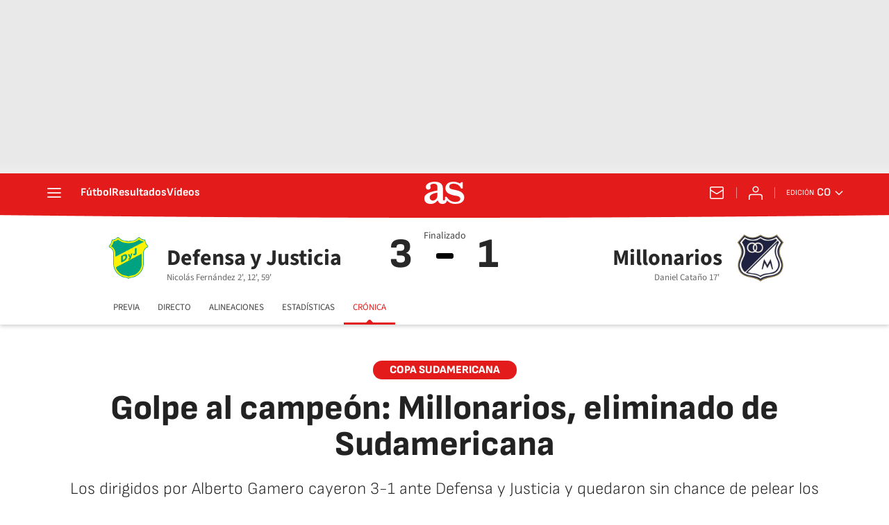

--- FILE ---
content_type: text/css
request_url: https://static.as.com/dist/resources/css/8dc4153ba0f5dfe6f5fc188c06748c30/diarioas/sports-live/football/article-post-event.css
body_size: 22343
content:
@font-face{font-family:sourcesans3;font-style:normal;font-weight:300;font-display:swap;src:url(https://static.as.com/dist/resources/fonts/sourcesans3/sourcesans3-300.woff2) format("woff2"),url(https://static.as.com/dist/resources/fonts/sourcesans3/sourcesans3-300.woff) format("woff"),url(https://static.as.com/dist/resources/fonts/sourcesans3/sourcesans3-300.ttf) format("truetype")}@font-face{font-family:sourcesans3;font-style:normal;font-weight:400;font-display:swap;src:url(https://static.as.com/dist/resources/fonts/sourcesans3/sourcesans3-400.woff2) format("woff2"),url(https://static.as.com/dist/resources/fonts/sourcesans3/sourcesans3-400.woff) format("woff"),url(https://static.as.com/dist/resources/fonts/sourcesans3/sourcesans3-400.ttf) format("truetype")}@font-face{font-family:sourcesans3;font-style:normal;font-weight:600;font-display:swap;src:url(https://static.as.com/dist/resources/fonts/sourcesans3/sourcesans3-600.woff2) format("woff2"),url(https://static.as.com/dist/resources/fonts/sourcesans3/sourcesans3-600.woff) format("woff"),url(https://static.as.com/dist/resources/fonts/sourcesans3/sourcesans3-600.ttf) format("truetype")}@font-face{font-family:sourcesans3;font-style:normal;font-weight:700;font-display:swap;src:url(https://static.as.com/dist/resources/fonts/sourcesans3/sourcesans3-700.woff2) format("woff2"),url(https://static.as.com/dist/resources/fonts/sourcesans3/sourcesans3-700.woff) format("woff"),url(https://static.as.com/dist/resources/fonts/sourcesans3/sourcesans3-700.ttf) format("truetype")}@font-face{font-family:sourcesans3;font-style:normal;font-weight:800;font-display:swap;src:url(https://static.as.com/dist/resources/fonts/sourcesans3/sourcesans3-800.woff2) format("woff2"),url(https://static.as.com/dist/resources/fonts/sourcesans3/sourcesans3-800.woff) format("woff"),url(https://static.as.com/dist/resources/fonts/sourcesans3/sourcesans3-800.ttf) format("truetype")}@font-face{font-family:sofiasans;font-style:normal;font-weight:200;font-display:swap;src:url(https://static.as.com/dist/resources/fonts/sofiasans/sofiasans-200.woff2) format("woff2"),url(https://static.as.com/dist/resources/fonts/sofiasans/sofiasans-200.woff) format("woff"),url(https://static.as.com/dist/resources/fonts/sofiasans/sofiasans-200.ttf) format("truetype")}@font-face{font-family:sofiasans;font-style:normal;font-weight:300;font-display:swap;src:url(https://static.as.com/dist/resources/fonts/sofiasans/sofiasans-300.woff2) format("woff2"),url(https://static.as.com/dist/resources/fonts/sofiasans/sofiasans-300.woff) format("woff"),url(https://static.as.com/dist/resources/fonts/sofiasans/sofiasans-300.ttf) format("truetype")}@font-face{font-family:sofiasans;font-style:normal;font-weight:400;font-display:swap;src:url(https://static.as.com/dist/resources/fonts/sofiasans/sofiasans-400.woff2) format("woff2"),url(https://static.as.com/dist/resources/fonts/sofiasans/sofiasans-400.woff) format("woff"),url(https://static.as.com/dist/resources/fonts/sofiasans/sofiasans-400.ttf) format("truetype")}@font-face{font-family:sofiasans;font-style:italic;font-weight:400;font-display:swap;src:url(https://static.as.com/dist/resources/fonts/sofiasans/sofiasans-400-italic.woff2) format("woff2"),url(https://static.as.com/dist/resources/fonts/sofiasans/sofiasans-400-italic.woff) format("woff"),url(https://static.as.com/dist/resources/fonts/sofiasans/sofiasans-400-italic.ttf) format("truetype")}@font-face{font-family:sofiasans;font-style:normal;font-weight:600;font-display:swap;src:url(https://static.as.com/dist/resources/fonts/sofiasans/sofiasans-600.woff2) format("woff2"),url(https://static.as.com/dist/resources/fonts/sofiasans/sofiasans-600.woff) format("woff"),url(https://static.as.com/dist/resources/fonts/sofiasans/sofiasans-600.ttf) format("truetype")}@font-face{font-family:sofiasans;font-style:normal;font-weight:700;font-display:swap;src:url(https://static.as.com/dist/resources/fonts/sofiasans/sofiasans-700.woff2) format("woff2"),url(https://static.as.com/dist/resources/fonts/sofiasans/sofiasans-700.woff) format("woff"),url(https://static.as.com/dist/resources/fonts/sofiasans/sofiasans-700.ttf) format("truetype")}@font-face{font-family:sofiasans;font-style:normal;font-weight:800;font-display:swap;src:url(https://static.as.com/dist/resources/fonts/sofiasans/sofiasans-800.woff2) format("woff2"),url(https://static.as.com/dist/resources/fonts/sofiasans/sofiasans-800.woff) format("woff"),url(https://static.as.com/dist/resources/fonts/sofiasans/sofiasans-800.ttf) format("truetype")}@font-face{font-family:sofiasans;font-style:italic;font-weight:800;font-display:swap;src:url(https://static.as.com/dist/resources/fonts/sofiasans/sofiasans-800-italic.woff2) format("woff2"),url(https://static.as.com/dist/resources/fonts/sofiasans/sofiasans-800-italic.woff) format("woff"),url(https://static.as.com/dist/resources/fonts/sofiasans/sofiasans-800-italic.ttf) format("truetype")}@font-face{font-family:sofiasans;font-style:normal;font-weight:900;font-display:swap;src:url(https://static.as.com/dist/resources/fonts/sofiasans/sofiasans-900.woff2) format("woff2"),url(https://static.as.com/dist/resources/fonts/sofiasans/sofiasans-900.woff) format("woff"),url(https://static.as.com/dist/resources/fonts/sofiasans/sofiasans-900.ttf) format("truetype")}html{line-height:1.15;-webkit-text-size-adjust:100%;-moz-text-size-adjust:100%;text-size-adjust:100%;-webkit-font-smoothing:antialiased}body{margin:0;overflow-x:hidden}hr{box-sizing:content-box;height:0;overflow:visible}pre{font-family:monospace;font-size:1em}a{color:inherit}abbr[title]{border-bottom:none;text-decoration:underline;-webkit-text-decoration:underline dotted;text-decoration:underline dotted}b,strong{font-weight:bolder}code,kbd,samp{font-family:monospace;font-size:1em}small{font-size:80%}sub,sup{font-size:75%;line-height:0;position:relative;vertical-align:baseline}sub{bottom:-.25em}sup{top:-.5em}button,input,optgroup,select,textarea{font-family:inherit;font-size:100%;line-height:1.15;margin:0}button{color:inherit;background-color:unset;border:none;padding:0;box-sizing:border-box;cursor:pointer}button,input{overflow:visible}button,select{text-transform:none}button,[type=button],[type=reset],[type=submit]{-webkit-appearance:auto;-moz-appearance:auto;appearance:auto}button::-moz-focus-inner,[type=button]::-moz-focus-inner,[type=reset]::-moz-focus-inner,[type=submit]::-moz-focus-inner{border-style:none;padding:0}button:-moz-focusring,[type=button]:-moz-focusring,[type=reset]:-moz-focusring,[type=submit]:-moz-focusring{outline:1px dotted ButtonText}legend{box-sizing:border-box;color:inherit;display:table;max-width:100%;padding:0;white-space:normal}progress{vertical-align:baseline}textarea{overflow:auto}[type=number]::-webkit-inner-spin-button,[type=number]::-webkit-outer-spin-button{height:auto}[type=search]{-webkit-appearance:textfield;-moz-appearance:textfield;appearance:textfield;outline-offset:-2px}[type=search]::-webkit-search-decoration{-webkit-appearance:none;appearance:none}::-webkit-file-upload-button{-webkit-appearance:auto;appearance:auto;font:inherit}figure{margin:0}details{display:block}summary{display:list-item}._rt-1x1{aspect-ratio:1/1}._rt-4x3{aspect-ratio:4/3}._rt-16x9{aspect-ratio:16/9}._rt-9x16{aspect-ratio:9/16}._hidden{display:none!important}.sr-only{position:absolute;left:-1px;top:auto;width:1px;height:1px;overflow:hidden}:focus-visible{outline:2px solid #1b4be4;border-radius:4px}.ad{position:relative;display:flex;justify-content:center;margin-left:auto;margin-right:auto}.ad_b{display:flex;justify-content:center;align-items:center;width:100%}.ad-ldb{align-items:center;min-height:100px;max-width:320px}.mha-wr{position:relative}.mha-wr .ad-ldb-1{max-width:100%;background:linear-gradient(to top,#f0f0f0,#e9e9e9 6%);z-index:10000015}.mha-wr .ad-ldb-1>div{max-width:320px}.ldb--is-fixed .ad-ldb-1{position:sticky;top:0}.ldb--is-megafixed .ad-ldb-1{position:fixed;top:0;width:100%}.ldb--is-megafixed .mha-wr{padding-top:90px}.ad:not(.ad-nstd)>div{position:sticky;top:4.625rem}.ad-ldb-1>div{top:0}.ad-mpu>div{max-width:300px;margin:0 auto}.ai{position:relative}.ai svg{width:100%;height:auto;fill:#fff}.ai-ar-d svg,.ai-ar-d-b svg{transform:rotate(90deg)}.ai-ar-l svg,.ai-ar-l-b svg{transform:rotate(180deg)}.badge-new{background:#ffd419;padding:2px 6px;border-radius:4px;font:700 .9375rem sofiasans,sans-serif;color:#222}.mh{position:relative}.mh_wr{position:relative;min-height:3.5rem}.mh_c{position:relative;margin:0 auto;display:flex;align-items:center;height:3.5rem;color:#fff;font:400 1rem/1rem sofiasans,sans-serif;padding:0 1rem;z-index:10000010}.mh_c a{text-decoration:none;color:inherit}.mh_c:before{content:"";position:absolute;top:0;left:50%;width:100vw;height:3.5rem;background:url(https://static.as.com/dist/resources/images/v2/ui/main-header-bg-xs.png) no-repeat center center;background-size:auto;z-index:-1;transform:translate(-50%)}.mh_hb{display:flex;align-items:center;position:relative;margin:0 auto 0 0;padding:0;color:#fff;background:none;border:0}.mh_hb .ai{height:1.75rem;width:1.75rem}.mh_sc-close,.mh_nav{display:none}.mh_logo{position:absolute;left:50%;transform:translate(-50%)}.mh_logo .ai{display:block;width:2.9375rem;height:1.625rem}.mh_to{position:relative;display:flex;align-items:center;order:2;background-color:#e41b1b}.mh_nw,.mh_su{display:none;position:relative}.mh_nw .ai{display:flex;height:1.5rem;width:1.5rem}.mh_xt{display:none}.mh_u{position:relative;display:flex;align-items:center;min-width:1.25rem}.mh_u .ai{display:flex;height:1.5rem;width:1.5rem}.mh_u_i{position:relative;display:flex;align-items:center}.mh_u_long{display:none}.mh_u_short{text-transform:uppercase;font-weight:700}.mh_u_badge{position:relative;width:1.5625rem;height:1.5625rem;display:flex;align-items:center;justify-content:center;margin-left:-.4375rem;margin-top:-.9375rem}.mh_u_badge:after{content:"";display:block;box-sizing:border-box;width:1.125rem;height:1.125rem;background:url("data:image/svg+xml,%3Csvg width='15' height='15' fill='none' xmlns='http://www.w3.org/2000/svg'%3E%3Cpath d='M7.12507 1.00708c.489 0 .88541.39641.88541.88542l.00003.39023C9.86703 2.68806 11.257 4.3415 11.257 6.31958v2.36111l1.3378 1.60531c.4174.5009.3497 1.2453-.1512 1.6627-.2121.1768-.4796.2737-.7557.2737H2.56227c-.652 0-1.18056-.5286-1.18056-1.1806 0-.2762.09683-.5436.27363-.7558l1.33778-1.60531V6.31958c0-1.97808 1.38999-3.63152 3.24651-4.03685l.00002-.39023c0-.48901.39642-.88542.88542-.88542ZM8.30562 12.8126c0 .652-.52855 1.1806-1.18055 1.1806s-1.18056-.5286-1.18056-1.1806h2.36111Z' fill='%23E41B1B'/%3E%3C/svg%3E") no-repeat center center #ffd419;background-size:12px;border:1px solid #e41b1b;border-radius:50%;animation:2.4s mh_u_badge 3;animation-delay:1s}.mh_u_m{display:flex;position:absolute;top:1.875rem;right:-.25rem;min-width:9.5rem;flex-direction:column;gap:1rem;padding:1rem;background:#fff;border:.0625rem solid #e9e9e9;border-radius:.25rem 0 .25rem .25rem;visibility:hidden;pointer-events:none}.mh_u_m_t{font-size:.875rem;line-height:1.25rem;font-weight:600;text-align:center;color:#4a4a4a}.mh_u_m_t a{font-size:1rem;color:#e41b1b}.mh_u_btn-close{position:absolute;top:-2.125rem;right:-.0625rem;padding:.25rem .25rem .5rem;background:#fff;border-radius:.25rem .25rem 0 0;border:.0625rem solid #e9e9e9;border-bottom:none;cursor:pointer}.mh_u_btn-close .ai{display:block;height:1.3125rem;width:1.3125rem}.mh_u_btn-close .ai svg{fill:#222}.mh_u_btn{display:flex;position:relative;font:600 1rem/1.125rem sofiasans,sans-serif;color:#fff;text-align:center;background-color:#e41b1b;padding:.5rem 1rem;border-radius:.5rem;justify-content:center;white-space:nowrap}.mh_u_btn .ai{width:1rem;height:1rem;margin-right:.5rem}.mh_u_btn .badge-new{position:absolute;top:-.625rem;right:-1.6875rem}.mh_u.is-active .mh_u_m{visibility:visible;pointer-events:all}@keyframes mh_u_badge{0%{animation-timing-function:ease-out;transform:scale(1)}11%{animation-timing-function:ease-out;transform:scale(1.2)}22%{animation-timing-function:ease-out;transform:scale(1)}33%{animation-timing-function:ease-out;transform:scale(1.2)}44%{animation-timing-function:ease-out;transform:scale(1)}to{transform:scale(1)}}.mh_ed{display:none;position:relative;background-color:#e41b1b}.mh_ed_m{visibility:hidden;pointer-events:none}.mh--is-scrolled .mh_c{position:fixed;inset:0 0 auto;animation:mh--is-scrolled .35s ease-in-out forwards;z-index:10000010}.mh--is-fixed .mh_c{position:fixed;inset:0 0 auto;z-index:10000010}@keyframes mh--is-scrolled{0%{transform:translateY(-100%)}to{transform:translateY(0)}}.msh{position:fixed;top:0;left:0;width:100%;height:100%;z-index:99999999;overflow:hidden;visibility:hidden;pointer-events:none}.msh_c{position:relative;width:300vw;height:100%;overflow:hidden auto;display:flex;flex-direction:column;align-items:flex-start;z-index:1;transition:transform .5s ease-in-out}.msh_c:before{content:"";position:fixed;top:0;left:0;width:100%;height:100%;background:#fff;z-index:-1}.msh_c nav{width:100%}.msh_c a{text-decoration:none;color:inherit}.msh_btn-close{position:relative;margin:0 auto 0 0;padding:1.25rem;max-width:100vw;font-size:1.5rem;background:none;border:none;cursor:pointer}.msh_btn-close .ai{display:block;width:24px;height:24px}.msh_btn-close .ai svg{fill:#222}.msh_s{position:relative;padding:20px 0;margin:0 20px;border-top:.0625rem solid #e9e9e9;color:#3a3a3a;font:400 1rem/1.25rem sofiasans,sans-serif;width:100%;max-width:calc(100vw - 40px)}.msh_s_t{display:block;font-weight:600;color:#323232;margin-bottom:.5rem}.msh_s strong,.msh_s--t li{font-weight:600}.msh_li{font-weight:400;list-style:none;padding:0;margin:0}.msh_li a{display:flex;align-items:center;margin-bottom:.75rem;cursor:pointer}.msh_li .ai{display:block;width:1rem;height:1.125rem}.msh_li .ai-mail{margin-right:.75rem}.msh_li .ai-mail svg{fill:#3a3a3a}.msh_li .ai-ar-r svg{fill:#3a3a3a}.msh_li li:last-child>a{margin-bottom:0}.msh_li .msh_li--1,.msh_li .msh_li--2{position:relative}.msh_li:only-child>a{margin-bottom:0}.msh_s-topics .msh_li{display:flex;align-items:center;flex-wrap:wrap;gap:.5rem;font-size:.8125rem;line-height:1rem;font-weight:400;color:#4a4a4a}.msh_s-topics .msh_li a{margin-bottom:0}.msh .w_sb{gap:.75rem}.msh .w_sb_bt{width:2.25rem;height:2.25rem}.msh .msh_li_ar{position:absolute;top:0;right:0;pointer-events:none}.msh--is-open{overflow:hidden}.msh--is-open .msh{visibility:visible;pointer-events:all}@keyframes msh-appear{0%{left:-320px}to{left:0}}@keyframes msh-fade{0%{opacity:0}to{opacity:1}}.msh_sm{background-color:#fff;position:fixed;top:0;left:0;width:100%}.msh_btn-back{display:flex;align-items:center;margin:0 auto 0 0;padding:1.25rem;background:none;border:none;cursor:pointer;line-height:24px}.msh_btn-back .ai{display:block;height:24px;width:24px;margin-right:8px}.msh_btn-back .ai svg{fill:#222}.mfo{position:relative;display:block;margin:2.5rem 1.25rem 0;background-color:#fff}.mfo_w{padding:1rem 0;border-top:.0625rem solid gray}.mfo_t{display:block;margin:0 0 1rem;padding:0;text-transform:uppercase;font:900 1rem/1.25rem sofiasans,sans-serif;color:#e41b1b}.mfo .w_eds{color:#3a3a3a;margin-bottom:1rem}.mfo .w_eds li{min-width:9.375rem}.mfo_ls{font:400 .8125rem/1.0625rem sofiasans,sans-serif;color:#3a3a3a}.mfo_ls ul{list-style:none;padding:0;margin:.75rem 0 0;display:flex;flex-wrap:wrap;gap:.5rem 1.25rem}.mfo_ls ul a{text-decoration:none;color:inherit}.mfo_app{margin:1rem 0 0;padding:1rem 0 0;border-top:.0625rem solid gray;font:400 1.125rem/1.375rem sofiasans,sans-serif}.mfo_app_wr{display:flex;align-items:flex-start;text-decoration:none;color:inherit}.mfo_app_t{max-width:9.375rem}.mfo_app_img{flex:0 0 auto;overflow:hidden;padding:1rem 2.25rem 0;border-radius:.25rem;border:.0625rem solid #e9e9e9;background:#e9e9e9;margin:0 1rem 0 0}.mfo_app_img img{display:block;height:5.375rem;width:auto}.mfo_rrss{margin:1rem 0 0;padding:1rem 0 0;border-top:.0625rem solid gray}.mfo .w_sb{gap:.75rem;justify-content:center}.mfo .w_sb_i{height:2rem;width:2rem}.mfo .w_sb .w_sb_bt{height:100%;width:100%;background:none}.mfo .w_sb .w_sb_bt:before{display:none}.mfo .w_sb .ai{height:2rem;width:2rem}.mfo .w_sb .ai:before{display:none}.mfo .w_sb .ai svg{fill:#222}.mfo_legal{font:400 .875rem/1.125rem sofiasans,sans-serif;color:#3a3a3a;border-color:#e9e9e9}.mfo_cp_wr{position:relative;display:flex;height:7.1875rem;margin:0 auto;background:url(https://static.as.com/dist/resources/images/v2/ui/main-footer-light-xs.png) no-repeat 50% 0}.mfo_cp_prisa{position:relative;width:9.0625rem;height:7.1875rem;margin:0 auto;overflow:hidden;text-indent:-62.5rem}.mfo_cp_prisa a{position:absolute;left:0;top:.9375rem;width:9.0625rem;height:3.75rem}.mfo_cp_prisa button{position:absolute;top:5.1875rem;left:.3125rem;width:8.625rem;height:1.25rem}.mfo_cp_lks a{display:none}.mfo_cp_li{position:absolute;left:50%;bottom:0;padding:1.5rem;width:50rem;max-width:calc(100% - .625rem);background:#fff;border:.0625rem solid #c9c9c9;transform:translate(-50%)}.mfo_cp_li_wr{overflow-y:auto;height:25rem;margin-right:-.8125rem;padding-right:.8125rem}.mfo_cp_li_tl{font:800 1.375rem sofiasans,sans-serif;color:#222;margin:0 0 1.25rem;text-transform:uppercase}.mfo_cp_btn-close{position:absolute;top:1.5rem;right:1.5rem}.mfo_cp_btn-close .ai{display:block;width:1.5rem;height:1.5rem}.mfo_cp_btn-close .ai:before{display:none}.mfo_cp_btn-close .ai svg{fill:#222}.webs-grupo{display:flex;flex-wrap:wrap;gap:0 1.5rem;list-style-type:none;padding:0;margin:0;font:400 .875rem/1.3 sofiasans,sans-serif;color:#3a3a3a}.webs-grupo .webs-grupo-col{width:calc(25% - 1.5rem)}.webs-grupo .webs-grupo-col ul{width:100%;margin-bottom:1.25rem;padding:0}.webs-grupo .webs-grupo-col ul li{margin:0;padding:0;list-style:none}.webs-grupo .webs-grupo-col ul li.encabezado{font-size:.875rem;font-weight:700;margin-top:1rem;text-transform:uppercase}.webs-grupo .webs-grupo-col ul li.subrayado{border-bottom:.0625rem dashed #c9c9c9;padding-bottom:1rem}.webs-grupo .webs-grupo-col ul li.tit-principal{margin:1.25rem 0 0;font-size:1rem;line-height:1;font-weight:900;padding:0 0 1rem;text-transform:uppercase;border-bottom:.0625rem solid #e9e9e9}.webs-grupo .webs-grupo-col ul li.tit-seccion{font-weight:700;margin-bottom:.25rem;text-transform:uppercase;margin-top:1rem}.webs-grupo .webs-grupo-col ul li a{color:inherit;text-decoration:none}.webs-grupo .webs-grupo-col-media{width:50%;display:flex;flex-wrap:wrap;gap:0 1.5rem}.webs-grupo .webs-grupo-col-media .webs-grupo-col-media-sub{width:calc(50% - 1.5rem)}.webs-grupo .webs-grupo-col-media>ul{margin:0}.sh{position:relative;margin:0 auto;max-width:1152px}.sh_c{position:relative;display:grid;grid-template-columns:1fr auto;background-color:#fff;padding:0}.sh_c:after{content:"";position:absolute;left:20px;right:20px;bottom:0;height:1px;background:#e9e9e9}.sh_t{display:flex;align-items:center;justify-content:center;margin:0;min-height:52px;padding:0 1.25rem}.sh_t_e{display:flex;align-items:center;margin:0}.sh_t_l{position:relative;font:800 1.25rem sofiasans,sans-serif;color:#e41b1b;text-decoration:none;text-wrap:balance;height:100%;display:flex;align-items:center}.sh_t_l .ai{display:none}.sh:not(:has(.sh_m)) .sh_t .ai-ar-r{display:none}.sh:not(:has(.sh_m)) .ad-nstd>div:before{display:none}.sh_m{grid-column:1/3;overflow-x:scroll;display:flex;margin:0 auto;max-width:100%;padding:.25rem 0 1rem}.sh_m_i{font:400 .875rem/1rem sofiasans,sans-serif;padding:.25rem .75rem;color:#3a3a3a;background-color:#faf8f4;border-radius:1.25rem;flex:0 0 auto;text-decoration:none;margin-left:.5rem}.sh_m_i:first-child{margin-left:1.25rem}.sh_m_i:last-child{margin-right:1.25rem}.sh_m_i.is-selected{background-color:#fff;color:#e41b1b;font-weight:700;border:.0625rem solid #e0d7c0}.sh_m_trk{display:flex;flex:0 0 auto}.sh .ad-nstd{grid-row:1/2;grid-column:2/3;display:flex;align-items:center;justify-content:flex-end}.mo{position:fixed;inset:0;z-index:99999999;display:none}.mo:before{content:"";position:absolute;inset:0;background-color:#22222280;pointer-events:none}.mo_w{position:relative;display:flex;justify-content:center;align-items:center;height:100%;width:100%;padding:1.25rem;box-sizing:border-box}.mo_b,.mo_h,.mo_f{position:relative;z-index:1}.mo_hz{position:absolute;inset:0;z-index:0}.mo_btn-close{position:absolute;background:none;border:none;padding:0;cursor:pointer;inset:1.25rem 1.25rem auto auto;width:1.5rem;height:1.5rem;flex:0 0 auto;z-index:2}.mo_btn-close .ai{display:block;width:100%;height:100%}.mo--is-open{overflow:hidden}.mo--is-open .mo{display:flex}.mo--is-open .mo:before{animation:modal-fade .35s ease-in-out forwards}@keyframes modal-fade{0%{opacity:0}to{opacity:1}}.mo-user--is-open{overflow:hidden}.mo-user--is-open .mo-user{display:flex}.mo-user--is-open .mo-user:before{animation:modal-fade .35s ease-in-out forwards}.mo-user .mo_btn-close{width:2rem;height:2rem;inset:1rem 1rem auto auto}.mo-user .mo_btn-close .ai svg{fill:#222}.mo-user .mo_w{padding:0}.mo-user_b{display:flex;flex-direction:column;box-sizing:border-box;padding:3rem 2rem 2rem;background-color:#fff}.mo-user_t{display:block;font:800 1.5rem/1.75rem sofiasans,sans-serif;color:#222;margin:0 0 2rem;text-align:center}.mo-user_i{border-radius:50%;overflow:hidden;height:5rem;width:5rem;margin:0 auto .5rem}.mo-user_i img{width:100%;height:100%;-o-object-fit:cover;object-fit:cover}.mo-user_l{display:flex;flex-direction:column;gap:1.5rem;text-align:center;font:400 1rem/1.25rem sofiasans,sans-serif}.mo-user_l a,.mo-user_l button{color:#e41b1b;text-decoration:none}.mo-user_l button{cursor:pointer;padding:0;margin:0;background:none;border:none;line-height:inherit}.mo-user_l .mo-user_btn{display:flex;justify-content:center;white-space:nowrap;background-color:#e41b1b;color:#fff;padding:.75rem 1.25rem;font-size:1.125rem;border-radius:.75rem;position:relative}.mo-user_l .mo-user_btn .badge-new{position:absolute;right:-1rem;top:-.625rem}.mo-zoom:before{background:#222}.mo-zoom .mo_b{height:100%;width:100%;display:flex;align-items:center;justify-content:center}.mo-zoom .a_m{position:absolute;inset:0}.mo-zoom .a_m_w{display:flex;height:100%;width:100%;align-items:center;justify-content:center}.mo-zoom .a_m_w img{height:auto;width:auto;max-height:100%;max-width:100%}.mo-zoom .a_m_p{display:none}.mo-zoom--is-open{overflow:hidden}.mo-zoom--is-open .mo-zoom{display:flex}.mo-zoom--is-open .mo-zoom:before{animation:modal-fade .35s ease-in-out forwards}.mo-gl .mo_w{padding:0}.mo-gl .mo_b{width:100%;height:100%}.mo-gl .mo_btn-close{inset:0 0 auto auto;box-sizing:content-box;padding:1rem;height:3rem;width:3rem}.mo-gl:before{background:#222}.mo-gl--is-open{overflow:hidden}.mo-gl--is-open .mo-gl{display:flex}.mo-gl--is-open .mo-gl:before{animation:modal-fade .35s ease-in-out forwards}.mo-comments--is-open{overflow:hidden}.mo-comments--is-open .mo-comments{display:flex}.mo-comments--is-open .mo-comments:before{animation:modal-fade .35s ease-in-out forwards}.mo-comments--is-open .mo_w{animation:mo-comments-appear .35s ease-in-out forwards}.mo-comments{justify-content:flex-end}.mo-comments .mo_btn-close .ai svg{fill:#222}.mo-comments .mo_b{width:100%;height:100%}.mo-comments .mo_w{max-width:808px;background-color:#fff;align-items:flex-start;z-index:1}.mo-comments .a_com{margin-top:2.5rem;height:calc(100% - 3.25rem);align-items:flex-start}.mo-comments .a_com_c{display:none}.mo-comments .a_com_b{display:flex;flex-direction:column;width:100%;max-height:calc(100% - 5rem);box-sizing:border-box}.mo-comments .a_com_com-log{margin-top:1.25rem}.mo-comments .a_com_com-log_txt{align-items:center}.mo-comments .a_com_ifr{overflow-y:auto;flex:1 1 auto;padding:0 1.5rem 0 0;margin:1rem 0 0;width:calc(100% - 1.5rem)}.mo-comments .a_com_ifr::-webkit-scrollbar{width:6px}.mo-comments .a_com_ifr::-webkit-scrollbar-track{background-color:#e9e9e9;border-radius:.25rem}.mo-comments .a_com_ifr::-webkit-scrollbar-thumb{background-color:gray;border-radius:.25rem}#disqus_thread a{color:#e41b1b}@keyframes mo-comments-appear{0%{transform:translate(100%)}to{transform:translate(0)}}.mh_pb{position:absolute;inset:0 0 auto;height:3.5rem;z-index:9999998;pointer-events:none}.mh_pb_fill{position:relative;overflow:hidden;height:4.125rem;width:0;transition:width .25s ease}.mh_pb_bg,.mh_pb_fill_bg{position:absolute;inset:0 0 auto}.mh_pb_bg:before,.mh_pb_fill_bg:before{content:"";position:absolute;top:0;left:50%;width:100vw;height:3.5rem;background:url(https://static.as.com/dist/resources/images/v2/ui/main-header-bg-xs.png) no-repeat center center;background-size:auto;z-index:-1;transform:translate(-50%)}.mh_pb_fill_bg:before{background:url(https://static.as.com/dist/resources/images/v2/ui/main-progress-bar-xs.png) no-repeat center center;background-size:auto;z-index:0}.mh--is-scrolled .mh_pb{position:fixed;inset:0 0 auto;animation:mh--is-scrolled .35s ease-in-out forwards}.mh--is-fixed .mh_pb{position:fixed;inset:0 0 auto}.mh:has(.mh_pb) .mh_c:before,.mh:has(.mh_pb) .mh_c:after{background-position-y:-.25rem}.w-ap{position:relative;min-height:2.1875rem}.w-ap .mm_AudioPlayer .mm_boton{height:2rem}.w-ap .mm_AudioPlayer .mm_boton_play,.w-ap .mm_AudioPlayer .mm_boton_pausa{position:relative;background:none;height:2rem;width:2rem;flex:0 0 2rem;margin:0 8px 0 0;border-radius:0;transition:none}.w-ap .mm_AudioPlayer .mm_boton_play:before,.w-ap .mm_AudioPlayer .mm_boton_pausa:before{content:"";font-family:sans-serif;color:inherit;height:2rem;width:2rem;left:0}.w-ap .mm_AudioPlayer .mm_boton_play:before{background-image:url("data:image/svg+xml,%3Csvg width='48' height='48' viewBox='0 0 48 48' fill='none' xmlns='http://www.w3.org/2000/svg'%3E%3Cpath fill-rule='evenodd' clip-rule='evenodd' d='M8 12.599c0-4.13 4.382-6.787 8.044-4.877l21.853 11.402c3.94 2.056 3.94 7.696 0 9.752L16.044 40.278C12.382 42.188 8 39.53 8 35.4V12.6z' fill='%23E41B1B'/%3E%3C/svg%3E%0A");background-size:100%;transition:background .3s}.w-ap .mm_AudioPlayer .mm_boton_play:hover{background:none}.w-ap .mm_AudioPlayer .mm_boton_play:hover:before{background-image:url("data:image/svg+xml,%3Csvg width='48' height='48' viewBox='0 0 48 48' fill='none' xmlns='http://www.w3.org/2000/svg'%3E%3Cpath fill-rule='evenodd' clip-rule='evenodd' d='M8 12.599c0-4.13 4.382-6.787 8.044-4.877l21.853 11.402c3.94 2.056 3.94 7.696 0 9.752L16.044 40.278C12.382 42.188 8 39.53 8 35.4V12.6z' fill='%23e83d3d'/%3E%3C/svg%3E%0A");background-size:100%}.w-ap .mm_AudioPlayer .mm_boton_pausa:before{background-image:url("data:image/svg+xml,%3Csvg width='48' height='48' viewBox='0 0 48 48' fill='none' xmlns='http://www.w3.org/2000/svg'%3E%3Cpath fill-rule='evenodd' clip-rule='evenodd' d='M9 13.5A5.5 5.5 0 0 1 14.5 8h1a5.5 5.5 0 0 1 5.5 5.5v21a5.5 5.5 0 0 1-5.5 5.5h-1A5.5 5.5 0 0 1 9 34.5v-21zM27 13.5A5.5 5.5 0 0 1 32.5 8h1a5.5 5.5 0 0 1 5.5 5.5v21a5.5 5.5 0 0 1-5.5 5.5h-1a5.5 5.5 0 0 1-5.5-5.5v-21z' fill='%23E41B1B'/%3E%3C/svg%3E%0A");background-size:100%;transition:background .3s}.w-ap .mm_AudioPlayer .mm_boton_pausa:hover{background:none}.w-ap .mm_AudioPlayer .mm_boton_pausa:hover:before{background-image:url("data:image/svg+xml,%3Csvg width='48' height='48' viewBox='0 0 48 48' fill='none' xmlns='http://www.w3.org/2000/svg'%3E%3Cpath fill-rule='evenodd' clip-rule='evenodd' d='M9 13.5A5.5 5.5 0 0 1 14.5 8h1a5.5 5.5 0 0 1 5.5 5.5v21a5.5 5.5 0 0 1-5.5 5.5h-1A5.5 5.5 0 0 1 9 34.5v-21zM27 13.5A5.5 5.5 0 0 1 32.5 8h1a5.5 5.5 0 0 1 5.5 5.5v21a5.5 5.5 0 0 1-5.5 5.5h-1a5.5 5.5 0 0 1-5.5-5.5v-21z' fill='%23e83d3d'/%3E%3C/svg%3E%0A");background-size:100%}.w-ap .mm_AudioPlayer .mm_volumen_barra,.w-ap .mm_AudioPlayer .mm_progreso_barra{background-color:#e9e9e9}.w-ap .mm_AudioPlayer .mm_volumen_barra_porcentaje,.w-ap .mm_AudioPlayer .mm_progreso_barra_porcentaje{background-color:#e41b1b}.w-ap .mm_AudioPlayer .mm_progreso_barra_manejador,.w-ap .mm_AudioPlayer .mm_dot_volumen{height:8px;width:8px;top:-2px;background-color:#e41b1b}.w-ap .mm_AudioPlayer .mm_duracion{font:400 14px/15px sourcesans3,sans-serif;color:#656565;padding-top:6px}.w-ap .mm_AudioPlayer .mm_boton_sonido,.w-ap .mm_AudioPlayer .mm_boton_silencio,.w-ap .mm_AudioPlayer .mm_boton_descarga{display:flex;align-items:center;width:24px;margin:0 8px 0 18px}.w-ap .mm_AudioPlayer .mm_boton_sonido:before,.w-ap .mm_AudioPlayer .mm_boton_silencio:before,.w-ap .mm_AudioPlayer .mm_boton_descarga:before{content:"";display:block;font-family:sans-serif;height:24px;width:24px}.w-ap .mm_AudioPlayer .mm_boton_sonido:before{background-image:url("data:image/svg+xml,%3Csvg width='48' height='48' viewBox='0 0 48 48' fill='none' xmlns='http://www.w3.org/2000/svg'%3E%3Cpath fill-rule='evenodd' clip-rule='evenodd' d='M23.343 3.129C25.457.662 29.5 2.157 29.5 5.407v37.186c0 3.25-4.043 4.745-6.157 2.278l-7.883-9.196a.5.5 0 0 0-.38-.175H8.5A4.5 4.5 0 0 1 4 31V17a4.5 4.5 0 0 1 4.5-4.5h6.58a.5.5 0 0 0 .38-.175l7.883-9.196zM26.5 5.407a.5.5 0 0 0-.88-.326l-7.883 9.197A3.5 3.5 0 0 1 15.08 15.5H8.5A1.5 1.5 0 0 0 7 17v14a1.5 1.5 0 0 0 1.5 1.5h6.58a3.5 3.5 0 0 1 2.658 1.222l7.882 9.197a.5.5 0 0 0 .88-.325V5.407zM32.94 12.94a1.5 1.5 0 0 1 2.12 0c6.11 6.108 6.11 16.012 0 22.12a1.5 1.5 0 0 1-2.12-2.12c4.936-4.938 4.936-12.942 0-17.88a1.5 1.5 0 0 1 0-2.12z' fill='%23222'/%3E%3Cpath fill-rule='evenodd' clip-rule='evenodd' d='M37.128 8.78a1.5 1.5 0 0 1 2.093.348l2.942 4.12a18.5 18.5 0 0 1 0 21.505l-2.942 4.119a1.5 1.5 0 0 1-2.442-1.744l2.942-4.119a15.5 15.5 0 0 0 0-18.018l-2.942-4.12a1.5 1.5 0 0 1 .35-2.092z' fill='%23323232'/%3E%3C/svg%3E%0A");background-size:100%}.w-ap .mm_AudioPlayer .mm_boton_descarga:before{background-image:url("data:image/svg+xml,%3Csvg width='48' height='48' viewBox='0 0 48 48' fill='none' xmlns='http://www.w3.org/2000/svg'%3E%3Cpath fill-rule='evenodd' clip-rule='evenodd' d='M24 2.5A1.5 1.5 0 0 1 25.5 4v23.286l7.446-7.353a1.5 1.5 0 0 1 2.108 2.134l-9.649 9.528a2 2 0 0 1-2.81 0l-9.9-9.778a1.5 1.5 0 1 1 2.11-2.134l7.695 7.602V4A1.5 1.5 0 0 1 24 2.5zm-19 35V28h3v9.5A1.5 1.5 0 0 0 9.5 39h29a1.5 1.5 0 0 0 1.5-1.5V28h3v9.5a4.5 4.5 0 0 1-4.5 4.5h-29A4.5 4.5 0 0 1 5 37.5z' fill='%23323232'/%3E%3C/svg%3E%0A");background-size:100%;transform:none}.w-ap .mm_AudioPlayer .mm_boton_silencio:before{background-image:url("data:image/svg+xml,%3Csvg width='48' height='48' viewBox='0 0 48 48' fill='none' xmlns='http://www.w3.org/2000/svg'%3E%3Cpath fill-rule='evenodd' clip-rule='evenodd' d='M23.343 3.129C25.457.662 29.5 2.157 29.5 5.407v37.186c0 3.25-4.043 4.745-6.157 2.278l-7.883-9.196a.5.5 0 0 0-.38-.175H8.5A4.5 4.5 0 0 1 4 31V17a4.5 4.5 0 0 1 4.5-4.5h6.58a.5.5 0 0 0 .38-.175l7.883-9.196zM26.5 5.407a.5.5 0 0 0-.88-.326l-7.883 9.197A3.5 3.5 0 0 1 15.08 15.5H8.5A1.5 1.5 0 0 0 7 17v14a1.5 1.5 0 0 0 1.5 1.5h6.58a3.5 3.5 0 0 1 2.658 1.222l7.882 9.197a.5.5 0 0 0 .88-.325V5.407z' fill='%23323232'/%3E%3C/svg%3E%0A");background-size:100%}.w-ap .w-apl{position:absolute;top:1px;display:flex;height:2rem;width:100%;pointer-events:none}.w-ap .w-apl_le{display:flex;flex:1 1 auto}.w-ap .w-apl_pl{position:relative;background:none;height:2rem;width:2rem;flex:0 0 2rem;margin:0 8px 0 0}.w-ap .w-apl_pl:before{content:"";display:block;background-image:url("data:image/svg+xml,%3Csvg width='48' height='48' viewBox='0 0 48 48' fill='none' xmlns='http://www.w3.org/2000/svg'%3E%3Cpath fill-rule='evenodd' clip-rule='evenodd' d='M8 12.599c0-4.13 4.382-6.787 8.044-4.877l21.853 11.402c3.94 2.056 3.94 7.696 0 9.752L16.044 40.278C12.382 42.188 8 39.53 8 35.4V12.6z' fill='%23C9C9C9'/%3E%3C/svg%3E%0A");background-size:100%;height:2rem;width:2rem}.w-ap .w-apl_pr{flex:1 1 auto;display:flex;align-items:center}.w-ap .w-apl_br{position:relative;display:block;height:4px;border-radius:2px;background-color:#e9e9e9;flex:1 1 auto;width:auto}.w-ap .w-apl_mu,.w-ap .w-apl_do{display:flex;align-items:center;width:24px;margin:0 8px 0 18px}.w-ap .w-apl_mu:before,.w-ap .w-apl_do:before{content:"";display:block;height:24px;width:24px}.w-ap .w-apl_mu:before{background-image:url("data:image/svg+xml,%3Csvg width='48' height='48' viewBox='0 0 48 48' fill='none' xmlns='http://www.w3.org/2000/svg'%3E%3Cpath fill-rule='evenodd' clip-rule='evenodd' d='M23.343 3.129C25.457.662 29.5 2.157 29.5 5.407v37.186c0 3.25-4.043 4.745-6.157 2.278l-7.883-9.196a.5.5 0 0 0-.38-.175H8.5A4.5 4.5 0 0 1 4 31V17a4.5 4.5 0 0 1 4.5-4.5h6.58a.5.5 0 0 0 .38-.175l7.883-9.196zM26.5 5.407a.5.5 0 0 0-.88-.326l-7.883 9.197A3.5 3.5 0 0 1 15.08 15.5H8.5A1.5 1.5 0 0 0 7 17v14a1.5 1.5 0 0 0 1.5 1.5h6.58a3.5 3.5 0 0 1 2.658 1.222l7.882 9.197a.5.5 0 0 0 .88-.325V5.407z' fill='%23C9C9C9'/%3E%3C/svg%3E%0A");background-size:100%}.w-ap .w-apl_do{background-image:url("data:image/svg+xml,%3Csvg width='48' height='48' viewBox='0 0 48 48' fill='none' xmlns='http://www.w3.org/2000/svg'%3E%3Cpath fill-rule='evenodd' clip-rule='evenodd' d='M24 2.5A1.5 1.5 0 0 1 25.5 4v23.286l7.446-7.353a1.5 1.5 0 0 1 2.108 2.134l-9.649 9.528a2 2 0 0 1-2.81 0l-9.9-9.778a1.5 1.5 0 1 1 2.11-2.134l7.695 7.602V4A1.5 1.5 0 0 1 24 2.5zm-19 35V28h3v9.5A1.5 1.5 0 0 0 9.5 39h29a1.5 1.5 0 0 0 1.5-1.5V28h3v9.5a4.5 4.5 0 0 1-4.5 4.5h-29A4.5 4.5 0 0 1 5 37.5z' fill='%23C9C9C9'/%3E%3C/svg%3E%0A");background-size:100%}.w-ap .w-apl_to{display:flex;align-items:center;flex:0 0 160px}.w-ap .w-apl_to .w-apl_br{flex:0 0 60px}.w-ap:has(.mm_AudioPlayer) .w-apl{display:none}.w_eds_li{display:flex;flex-wrap:wrap;gap:.625rem 1rem;list-style:none;padding:0;margin:0;font:400 1rem/1.25rem sofiasans,sans-serif}.w_eds_li a{min-width:120px;display:flex;align-items:center;text-decoration:none;color:inherit}.w_eds_flag{position:relative;width:1rem;height:1rem;overflow:hidden;border-radius:50%;border:.0625rem solid #fff;outline:.0625rem solid #c9c9c9;margin-right:.5rem}.w_eds_flag img{position:relative;left:50%;height:1rem;aspect-ratio:29/18;transform:translate(-50%)}.w_sb{display:flex;align-items:center;gap:.375rem}.w_sb_bt{display:inline-flex;justify-content:center;align-items:center;border-radius:1.75rem;width:2.25rem;height:2.25rem;text-decoration:none}.w_sb_bt:has(.ai-tw){background-color:#000}.w_sb_bt:has(.ai-fb){background-color:#1877f2}.w_sb_bt:has(.ai-wa){background-color:#25d366}.w_sb_bt:has(.ai-tik){background-color:#000}.w_sb_bt:has(.ai-ins){background-image:linear-gradient(to right,#fc7125,#d217a7 104%)}.w_sb_bt:has(.ai-lin){background-color:#0a66c2}.w_sb .ai{height:1.75rem;width:1.75rem}.w_sb_com{display:flex;flex-direction:row-reverse;align-items:center;border-radius:1.75rem;border:.0625rem solid #c9c9c9;font:600 1rem sourcesans3,sans-serif;color:#e41b1b;height:2.125rem;width:auto;min-width:2.125rem}.w_sb_com .ai{height:1.5rem;width:1.5rem;margin:0 .375rem 0 .75rem}.w_sb_com .ai svg{stroke:#e41b1b;fill:none}.w_sb_com .ai:first-child{margin:0 .25rem}.w_sb_count{margin:0 1rem 0 0}.wr-c{display:block;padding:1rem 1.25rem 0;margin:0 auto;background-color:#fff}.wr-c>main,.wr-c>main>article{display:contents}.a_m{position:relative}.a_m_w,.a_m_c{position:relative;display:block}.a_m img{display:block;width:100%;height:100%;-o-object-fit:cover;object-fit:cover}.a_m_p{color:#656565;font:400 .75rem/1.125rem sourcesans3,sans-serif;text-align:right;padding:.375rem 1.25rem}.a_m_m{text-transform:uppercase}.a_m_m:not(:first-child):before{content:"/";margin:0 .25rem}.a_m ._rt-9x16{max-width:17.5rem;margin:0 auto}.a_m .ai-resize{display:none}.a_m_video{position:absolute;inset:0;width:100%;height:100%}.a_m_video-v{border-radius:.25rem;overflow:hidden}.a_m_video-v .btn-mm{padding:1rem}.a_m_video-v .btn-mm .ai-play{width:3rem;height:3rem}.posicionador{display:block;position:absolute;inset:0}.posicionador .boton_video{position:absolute;inset:0}.btn-mm{position:absolute;inset:0;padding:1rem;display:flex;align-items:flex-end;pointer-events:none}.btn-mm .ai-play{position:relative;display:block;width:2rem;height:2rem}.btn-mm .ai-play:after{content:"";position:relative;display:block;width:100%;height:100%;background-image:url("data:image/svg+xml,%3Csvg%20width%3D%2240%22%20height%3D%2241%22%20viewBox%3D%220%200%2040%2041%22%20fill%3D%22none%22%20xmlns%3D%22http%3A%2F%2Fwww.w3.org%2F2000%2Fsvg%22%3E%3Cg%20clip-path%3D%22url(%23k7z0uet31a)%22%3E%3Ccircle%20cx%3D%2220%22%20cy%3D%2220.135%22%20r%3D%2220%22%20fill%3D%22%23000%22%20fill-opacity%3D%22.3%22%2F%3E%3Cpath%20fill-rule%3D%22evenodd%22%20clip-rule%3D%22evenodd%22%20d%3D%22M20%2040.135c11.046%200%2020-8.954%2020-20s-8.954-20-20-20-20%208.954-20%2020c0%2011.045%208.954%2020%2020%2020zM16.785%2011.71c-1.95-.988-4.285.386-4.285%202.524v11.8c0%202.137%202.334%203.512%204.285%202.523l11.64-5.9a2.81%202.81%200%200%200%200-5.047l-11.64-5.9z%22%20fill%3D%22%23fff%22%2F%3E%3C%2Fg%3E%3Cdefs%3E%3CclipPath%20id%3D%22k7z0uet31a%22%3E%3Cpath%20fill%3D%22%23fff%22%20transform%3D%22translate(0%20.135)%22%20d%3D%22M0%200h40v40H0z%22%2F%3E%3C%2FclipPath%3E%3C%2Fdefs%3E%3C%2Fsvg%3E");background-size:100%;background-repeat:no-repeat}.a_e{display:grid;grid-template-columns:1fr;position:relative;margin-bottom:3rem;font:1rem/1.125rem sourcesans3,sans-serif}.a_e_txt{text-align:center}.a_e .a_m_w>iframe{display:block;width:calc(100% - 2.5rem);margin:0 auto}.a_e ._rt-16x9>iframe{width:100%;height:100%}.a_k{display:inline-block;font:800 .875rem/1rem sofiasans,sans-serif;color:#fff;background:#e41b1b;padding:.375rem 1.5rem .3125rem;border-radius:1.875rem;text-transform:uppercase;margin-bottom:1rem;text-decoration:none}.a_t{font:800 2rem/2.125rem sofiasans,sans-serif;margin:0 0 1.5rem;color:#222}.a_st{font:300 1.3125rem/1.5rem sofiasans,sans-serif;color:#222;margin:0}.a_e .a_e_m{grid-row:1/2;margin:0 -1.25rem 1rem}.a_e .a_e_m .btn-mm .ai-play{width:3rem;height:3rem}.a_e--2{margin-bottom:0}.a_e--2 .a_e_m{grid-row:2/3}.a_e--2 .a_e_txt{margin-bottom:2rem}.a_e--3 .a_e_m{position:relative}.a_e--3 .a_e_m:has(.a_m_p){margin-bottom:2.5rem}.a_e--3 .a_e_m .a_m{margin-bottom:0}.a_e--3 .a_e_m .a_m_p{position:absolute;right:0;width:100%}.a_e--3 .a_e_m .a_k{position:relative}.a_e--3 .a_e_m .a_t{position:relative;font-size:1.75rem;line-height:1.875rem;color:#fff;text-shadow:2px 2px 2px rgba(0,0,0,.25)}.a_e--3 .a_e_m .a_e_txt{position:absolute;left:0;right:0;bottom:0;margin:0 1.25rem 1rem}.a_e--3 .a_e_m .a_e_txt:before{content:"";position:absolute;left:-1.25rem;right:-1.25rem;bottom:-1rem;height:13.75rem;background-image:linear-gradient(to bottom,#0000 24%,#000)}.a_e--3 .a_t{margin-bottom:0}.a_e--4+.a_e_m{margin:0 -1.25rem 2.5rem}.a_e--v .a_e_m{grid-row:auto;margin-bottom:0}.a_e--v .a_st{margin-bottom:1.5rem}.a_e--v .posicionador{position:absolute;inset:0;aspect-ratio:9/16}.a_c{font:1.375rem/1.875rem sourcesans3,sans-serif;color:#222}.a_c>h2,.a_c>h3,.a_c>h4{grid-column:1/5;color:#222;font:800 1.5rem/2rem sofiasans,sans-serif;margin:3rem 0 0}.a_c>h2+p,.a_c>h3+p,.a_c>h4+p{margin-top:1.5rem}.a_c>p{margin:1rem 0 0}.a_c>p b,.a_c>p strong{font-weight:700}.a_c>p:first-child{margin-top:0}.a_c>p a{color:#e41b1b}.a_c table{border-collapse:collapse;width:100%;font-size:1.25rem;line-height:1.75rem}.a_c table a{color:inherit;text-decoration:none}.a_c table th{text-align:left}.a_c table th,.a_c table td{padding:.5rem;border-bottom:.0625rem solid #e9e9e9}.a_c table tfoot{font:.875rem/1.25rem sofiasans,sans-serif;color:#656565;text-align:right}.a_c table tfoot td{border:none}.a_c>table{grid-column:1/5;margin:2.5rem 0 0}.a_c>table a{color:inherit;text-decoration:none}.a_c>table+p{margin-top:2.5rem}.a_tbl{grid-column:1/5;margin:2.5rem 0 0;overflow-x:auto}.a_tbl>table{min-width:30rem}.a_tbl>table th:first-child,.a_tbl>table td:first-child{background-color:#fff;position:sticky;left:0}.a_tbl+p{margin-top:2.5rem}.a_c>ul,.a_c>ol{margin:2.5rem 0 0;padding:0 0 0 1.25rem;font-size:1.375rem;line-height:1.875rem}.a_c>ul+p,.a_c>ol+p{margin-top:2.5rem}.a_c>ul a,.a_c>ol a{color:#e41b1b}.a_c>ul li+li,.a_c>ol li+li{margin-top:1.25rem}.a_c>ul{padding:0;list-style:none}.a_c>ul li{position:relative;padding:0 0 0 1.25rem}.a_c>ul li:before{content:"";position:absolute;left:0;top:.6875rem;width:.5rem;height:.5rem;border-radius:50%;background-color:#e41b1b}.a_c>ol li::marker{font-weight:700;color:#e41b1b}.a_rel{margin:2.5rem 0 0;padding:1.25rem 0;border-top:.0625rem solid gray;border-bottom:.0625rem solid gray}.a_rel+p{margin-top:2.5rem}.a_rel_h{margin:0 0 1.25rem;padding:0;line-height:1.25rem;height:1.25rem}.a_rel_t{margin:0;padding:0;font:900 1rem/1.25rem sofiasans,sans-serif;text-transform:uppercase;color:#e41b1b;overflow-wrap:anywhere}.a_rel_b{min-height:17.5625rem}.a_rel .s{position:relative;display:flex}.a_rel .s_k{display:block;font:600 1rem/1.25rem sofiasans,sans-serif;color:#e41b1b;margin-bottom:.25rem;text-decoration:none}.a_rel .s_k .ai{display:none}.a_rel .s a.s_k{position:relative;z-index:1}.a_rel .s_m{display:block;height:7.5rem;width:7.5rem;flex:0 0 7.5rem;aspect-ratio:1 / 1;margin:0 1rem 0 0;padding:0}.a_rel .s_m_w{position:relative;display:block;width:100%;height:100%}.a_rel .s_m img{display:block;width:100%;height:100%;-o-object-fit:cover;object-fit:cover;border-radius:.25rem}.a_rel .s_m .ai{position:absolute;inset:auto auto .5rem .5rem;height:2rem;width:2rem;pointer-events:none}.a_rel .s_m .ai svg{fill:#fff}.a_rel .s_h{margin:0}.a_rel .s_t{margin:0;color:#222;font:700 1.125rem/1.25rem sofiasans,sans-serif}.a_rel .s_t a{color:inherit;text-decoration:none}.a_rel .s+.s{margin-top:1.25rem;padding-top:1.25rem;border-top:.0625rem solid #e9e9e9}.a_rel .s+.s .s_t a:after{top:1.25rem}.a_c>.a_m{margin:2.5rem -20px 0}.a_c>.a_m+p{margin-top:2.5rem}.a_md{display:flex;flex-wrap:wrap;gap:2rem 1rem;padding-bottom:1.5rem;font-family:sourcesans3,sans-serif}.a_md_i{display:block;width:3.5rem;height:3.5rem;flex:0 0 3.5rem;border-radius:50%;margin:0;overflow:hidden}.a_md_i img{display:block;width:3.5rem;height:3.5rem}.a_md_f{font-size:.8125rem;line-height:1.125rem;color:#656565}.a_md_f a{color:inherit;text-decoration:none}.a_md_f abbr{text-decoration:none}.a_md_f span:has(a)+span:before{content:"|";display:inline-block;margin:0 .3125rem;color:#e9e9e9}.a_md_txt{flex:1}.a_md .a_md_a+.a_md_f{margin-top:.25rem}.a_md_a_n{font:800 1.1875rem/1.25rem sofiasans,sans-serif;text-decoration:none;color:#222}.a_md_a_n~.a_md_a_n:before{content:"";display:inline-block;height:1rem;width:.0625rem;background-color:#e9e9e9;right:0;top:.1875rem;position:relative;margin:0 .75rem}.a_md_a_tw,.a_md_a_l{display:inline-block;margin:0 -.3125rem 0 .5rem}.a_md_a_tw .ai,.a_md_a_l .ai{display:inline-block;vertical-align:bottom;height:1.25rem;width:1.25rem}.a_md_a_tw svg,.a_md_a_l svg{fill:#222}.a_md .w_sb{position:relative;grid-column:1/3;gap:.75rem;flex:1 1 100%}.a_md .w_sb:after{content:"";position:absolute;top:-1rem;left:0;width:100%;border-top:.0625rem dashed #c9c9c9}.a_md .w_sb .sr-only{color:#fff}.a_md.is-unfolded .a_tp_c{display:block}.a_md.is-unfolded .a_tp_btn .ai{transform:rotate(180deg);top:.25rem}.a_md:has(.a_sb){gap:1rem}.a_sb-wr{display:none}.a_sb-wr.is-active{position:fixed;inset:0;height:100vh;width:100vw;display:flex;align-items:center;justify-content:center;z-index:10000011}.a_sb-wr.is-active .a_sb_hz{position:absolute;inset:0;height:100%;width:100%;background-color:#22222280;z-index:-1}.a_sb{position:relative;flex:1 1 100%;display:flex;align-items:center;gap:.5rem;padding-top:1rem;border-top:1px dashed #e9e9e9}.a_sb_m{display:flex;position:relative;flex-wrap:wrap;width:16rem;z-index:1}.a_sb_m:before{content:"";position:absolute;inset:0;background:#fff;border-radius:.5rem;z-index:-1}.a_sb_t{flex:1 1 100%;font:600 1rem/2rem sofiasans,sans-serif;color:#3a3a3a;padding:.5rem 0 .25rem;margin:0 1rem;border-bottom:1px solid #e9e9e9}.a_sb_bt-close{position:absolute;top:.5rem;right:1rem;height:2rem;width:2rem;cursor:pointer}.a_sb_bt-close .ai{display:block;height:100%;width:100%}.a_sb_bt-close svg{fill:#3a3a3a}.a_sb_bt{display:flex;align-items:center;padding:.625rem .75rem;font:600 1rem/1rem sofiasans,sans-serif;color:#222;text-decoration:none;background:none;border:1px solid #e9e9e9;border-radius:2.25rem;cursor:pointer}.a_sb_bt .ai-share{height:1.5rem;width:1.5rem;margin:-.25rem -.3125rem}.a_sb_bt .ai-share svg{fill:#222}.a_sb_bt .ai-com{height:1.25rem;width:1.25rem;margin:-.125rem .5rem -.125rem 0}.a_sb_bt .ai-com svg{stroke:#222;fill:none}.a_sb_bt .ai-com:last-child{margin:-.125rem -.1875rem}.a_sb .w_sb{margin:1.5rem auto 1.75rem;gap:1.5rem;flex:0 0 auto}.a_sb .w_sb_bt{height:3rem;width:3rem}.a_sb .w_sb:after{display:none}.a_tp_btn{color:#e41b1b;font-size:.8125rem;line-height:1.125rem;font-weight:600;position:relative;background:none;border:none;padding:0;margin:0}.a_tp_btn .ai{display:inline-block;position:relative;height:.75rem;width:.75rem;margin-left:.125rem;top:.125rem}.a_tp_btn .ai svg{fill:#3a3a3a}.a_tp_c{display:none;font-size:1rem;line-height:1.25rem;color:#3a3a3a;margin:.25rem 0}.a_tp_l{margin:0;padding:0;list-style:none;display:flex;flex-direction:column;gap:.5rem;margin-top:.5rem}.w-recd{position:relative;padding:1.25rem 0;margin:1.5rem 0 0;border-top:.0625rem solid gray}.w-recd a{color:inherit;text-decoration:none}.w-recd .w_h{display:flex;align-items:center;margin-bottom:1.25rem}.w-recd .w_t{font:900 1rem/1.25rem sofiasans,sans-serif;color:#222;margin:0}.w-recd .w_t a{color:#e41b1b}.w-recd .w_b{font:1.25rem/1.75rem sourcesans3,sans-serif;color:#222}.w-recd_l{display:block;position:relative;padding-right:1.25rem}.w-recd_ls{margin:0;padding:0;list-style:none}.w-recd_ls li{position:relative;padding-left:1.25rem;margin-bottom:.5rem}.w-recd_ls li:before{content:"";position:absolute;left:0;top:.625rem;width:.5rem;height:.5rem;border-radius:50%;background-color:#e41b1b}.w-recd_ls li:last-child{margin-bottom:0}.w-recd_ls .ai{position:absolute;top:auto;margin-top:.25rem;width:1.25rem;height:1.25rem}.w-recd_ls .ai svg{fill:#e41b1b}.w-tg{display:flex;font:1rem/1.875rem sofiasans,sans-serif;color:#656565;padding:.25rem 0;margin:1.5rem 0 0;border-top:.0625rem solid gray;border-bottom:.0625rem solid #e9e9e9}.w-tg a{color:inherit;text-decoration:none}.w-tg .w_ul{display:flex;padding:0;margin:0;list-style:none;flex-wrap:wrap;overflow:hidden;max-height:1.875rem}.w-tg li{position:relative;padding-left:1.25rem;flex:0 0 auto}.w-tg li:before{content:"";position:absolute;top:50%;left:.625rem;display:block;width:.125rem;height:.125rem;border-radius:50%;background:#656565;transform:translateY(-50%)}.w-tg li:first-child{padding:0}.w-tg li:first-child:before{display:none}.w-tg .w_t{flex:0 0 auto;font-size:inherit;font-weight:900;color:#222;margin:0 .75rem 0 0}.w-tg .w_b{position:relative;flex:1 1 100%;padding-right:1.875rem;display:flex}.w-tg_btn{position:absolute;right:0;top:0;padding:0;margin:0;border:none;background:none;width:1.875rem;height:1.875rem;display:flex;align-items:center;justify-content:center;cursor:pointer}.w-tg .ai-ar-d{display:block;width:1.25rem;height:1.25rem}.w-tg .ai-ar-d svg{fill:#222}.w-tg.is-unfolded .w_ul{max-height:none}.w-tg.is-unfolded .w_b{padding-right:0}.w-tg.is-unfolded .w-tg_btn{display:none}.a_com{display:flex;flex-direction:column;align-items:flex-start;padding:.625rem 0 0;margin:1.5rem 0 0;border-top:.0625rem solid gray}.a_com_nav{width:100%;display:flex;align-items:center;justify-content:flex-start}.a_com_btn{display:flex;align-items:center;padding:0;background:none;cursor:pointer;text-decoration:none}.a_com_lbl{font:900 1rem/1.25rem sofiasans,sans-serif;color:#222;order:2}.a_com_c{font:900 1rem/1.25rem sofiasans,sans-serif;color:#e41b1b;order:1;margin:0 .25rem 0 0}.a_com_l{display:flex;align-items:center;position:relative;font:1rem/1.25rem sofiasans,sans-serif;text-decoration:none;margin:0 0 0 1rem;color:#3a3a3a;padding:0 0 0 1rem}.a_com_l:before{content:"";position:absolute;inset:.125rem auto .125rem 0;width:.0625rem;background:#e9e9e9}.a_com_l .ai{width:.75rem;height:1rem}.a_com_l .ai svg{fill:#3a3a3a}.a_com_open{margin:0 0 0 auto}.a_com_b{display:none}.a_com .ai-com{width:1.5rem;height:1.5rem;margin:0 .5rem 0 0;flex:0 0 auto}.a_com .ai-com svg{stroke:#222;fill:none}.a_com-log{box-sizing:border-box;width:100%;font:400 1.125rem/1.375rem sourcesans3,sans-serif;color:#3a3a3a;margin:1rem 0 0;padding:1rem;background:#faf8f4;border-radius:.25rem}.a_com-log p{margin:0}.a_com-log_btns{display:flex;flex-direction:column;justify-content:center;align-items:center;gap:1.5rem;text-align:center}.a_com-log_btn{font-weight:600;color:#fff;background:#e41b1b;border-radius:.75rem;padding:.75rem 1.5rem;cursor:pointer;white-space:nowrap;flex:0 0 auto}.a_com-log_l{color:#e41b1b;font-weight:600}.a_com-log_txt{display:flex;gap:1rem}.a_com-log .ai{display:block;width:3rem;height:3rem;flex:0 0 auto}.a_com-log .ai-info svg{fill:#434343}.a_com-log .ai-warning svg{fill:#e41b1b}.a_com .ai-ar-d{display:block;width:1.25rem;height:1.25rem;flex:0 0 auto}.a_com .ai-ar-d svg{fill:#323232}.a_com.is-unfolded .a_com_b{display:block}.a_com.is-unfolded .a_com_open{display:none}.a_com.is-unfolded .a_com_btn{pointer-events:none}.a_s{position:relative;box-sizing:border-box;width:100%;padding:2rem 1rem;margin:-2.5rem auto 2.5rem;font:1.375rem/1.625rem sofiasans,sans-serif;text-align:center;z-index:1}.a_s:first-child{margin-top:0}.a_s:first-child:after{display:none}.a_s:before{content:"";position:absolute;inset:0;background-color:#fffae3;outline:.125rem solid #ffb908;border-radius:.5rem;box-shadow:0 3px 8px 3px #00000026,0 2px 4px 1px #0003;z-index:-1}.a_s:after{content:"";position:absolute;width:100%;height:7.5rem;top:-7.5rem;left:0;background-image:linear-gradient(to bottom,#fff0,#fff);z-index:-2}.a_s_h{font-size:1.625rem;line-height:1.875rem;font-weight:900;color:#222;margin:0 auto .5rem}.a_s_t{color:#3a3a3a}.a_s_b{margin:2rem auto}.a_s_btn{display:inline-block;font-size:1.125rem;line-height:1.25rem;font-weight:600;color:#e41b1b;text-decoration:none}.a_s_btn+.a_s_btn{margin-left:2rem}.a_s_btn--bold{background-color:#e41b1b;color:#fff;border-radius:.75rem;padding:.75rem 1.5rem}.a_s_fo{display:flex;justify-content:center;text-align:center;color:#3a3a3a}.a_s_fo .ai-as{height:1.5rem;width:2.6875rem;margin-left:.75rem}.a_s_fo .ai-as svg{fill:#e41b1b}.s--promo{position:relative;margin:1.5rem 0 0}.s--promo .s_m{border-radius:.25rem;overflow:hidden;aspect-ratio:320/220}.s--promo .s_m img{display:block;width:100%;height:100%;-o-object-fit:cover;object-fit:cover}.s--promo .s_h{margin:.75rem 0 0}.s--promo .s_k{font:700 1rem/1.125rem sofiasans,sans-serif;color:#e41b1b;text-decoration:none;margin:0 0 .25rem}.s--promo a.s_k{position:relative;z-index:1}.s--promo .s_t{font:800 1.5rem/1.75rem sofiasans,sans-serif;margin:0 0 .75rem}.s--promo .s_t a{color:inherit;text-decoration:none}.s--promo .s_t a:after{content:"";position:absolute;inset:0}.s--promo .s_me{display:flex;flex-wrap:wrap;font:400 .75rem/1rem sofiasans,sans-serif;text-transform:uppercase;color:#4a4a4a;pointer-events:none}.s--promo .s_a{margin-right:8px;text-decoration:none}.s--promo .s_a+.s_a{position:relative;margin-left:-3px}.s--promo .s_a+.s_a:before{content:"/";display:inline-block;margin-right:5px}.s--promo .s_com{position:relative;font-weight:600;color:#222;margin-left:8px;align-items:center;padding-left:20px}.s--promo .s_com:before{content:"";position:absolute;top:1px;left:-8px;height:12px;width:1px;background-color:#e9e9e9}.s--promo .s_com:after{content:"";position:absolute;left:0;top:0;width:16px;height:16px;background:url(https://static.as.com/dist/resources/images/v2/ui/icon-comments.svg) no-repeat center center;background-size:contain}.w-mv{position:relative;margin:1.5rem 0 0}.w-mv a{color:inherit;text-decoration:none}.w-mv .w_h{display:flex;align-items:center;margin-bottom:.25rem}.w-mv .w_t{font:900 1rem/1.25rem sofiasans,sans-serif;color:#222;margin:0}.w-mv .w_b{padding:1rem 0;border-top:.0625rem solid gray;border-bottom:.0625rem solid gray}.w-mv .w_l{font:.875rem/1.25rem sofiasans,sans-serif;color:#e41b1b;display:flex;align-items:center;margin-left:auto}.w-mv .w_l .ai{display:inline-block;width:.75rem;height:.75rem}.w-mv .w_l .ai svg{fill:#e41b1b;transform:translateY(-1px) rotate(0)}.w-mv .s{position:relative;display:flex;gap:.75rem}.w-mv .s_m{position:relative;overflow:hidden;margin:0;aspect-ratio:1/1;width:8rem;height:7.125rem;flex:0 0 auto;display:flex;border-radius:.25rem}.w-mv .s_m_w{display:block;width:100%;height:100%}.w-mv .s_m img{width:100%;height:100%;-o-object-fit:cover;object-fit:cover}.w-mv .s_m .ai{position:absolute;inset:auto auto .5rem .5rem;height:1.5rem;width:1.5rem;pointer-events:none}.w-mv .s_m .ai svg{fill:#fff}.w-mv .s_t{font:800 1.125rem/1.25rem sofiasans,sans-serif;color:#222;margin:0;overflow-wrap:anywhere}.w-mv .s_t a:after{content:"";position:absolute;inset:0}.w-mv .s_k{font:700 1rem/1.125rem sofiasans,sans-serif;color:#e41b1b;margin:0 0 .25rem}.w-mv .s_k .ai{display:none}.w-mv .s_c{flex:1 1 auto}.w-mv .s a.s_k{position:relative;z-index:1}.w-mv .s:first-child{flex-direction:column;gap:.75rem}.w-mv .s:first-child .s_m{width:100%;height:auto;aspect-ratio:320/220}.w-mv .s:first-child .s_m .ai{height:2.5rem;width:2.5rem;inset:auto auto .75rem .75rem}.w-mv .s:first-child .s_t{font-size:1.5rem;line-height:1.75rem}.w-mv .s+.s{margin-top:1rem;padding-top:1rem;border-top:.0625rem solid #e9e9e9}.ad-mldb-1{margin-top:1.5rem;margin-bottom:2.5rem;max-width:100%}.ad-mpu,.a_c .ad{margin-top:2.5rem}.a_c .ad+p{margin-top:2.5rem}.a_e .ad{min-height:600px}.a .spr-by,.sh_c .spr-by{display:flex;align-items:center;justify-content:flex-end;padding:.5rem 0;margin:0 0 1.5rem;border-bottom:1px solid #e9e9e9;font:400 .875rem/1.5rem sourcesans3,sans-serif;color:#656565}.a .spr-by>a,.sh_c .spr-by>a{display:contents}.a .spr-by .spr-by_logo,.a .spr-by .spr-by__logo,.sh_c .spr-by .spr-by_logo,.sh_c .spr-by .spr-by__logo{position:relative;display:block;width:auto;margin:0 0 0 .5rem}.a .spr-by .spr-by_img,.a .spr-by .spr-by__img,.sh_c .spr-by .spr-by_img,.sh_c .spr-by .spr-by__img{height:1.5rem;width:auto;display:block}.sh:has(.spr-by){padding:0 1.25rem}.sh_c .spr-by{margin-bottom:0;border-bottom:none}.sh_c:has(.spr-by){grid-template-columns:1fr auto}.sh_c:has(.spr-by) .sh_m{display:none}.sh_c:after{left:0;right:0}.w-prod{position:relative;padding:1.5rem 0 0;margin:1.5rem 0 0;border-top:.0625rem solid gray}.w-prod .w_t{font:900 1rem/1.25rem sofiasans,sans-serif;margin:0 0 1.5rem;color:#222;text-transform:uppercase;overflow-wrap:anywhere}.w-prod .w_b{display:flex;flex-wrap:wrap;gap:1.5rem 1rem}.w-prod .w_b a{color:inherit;text-decoration:none}.w-prod_l{flex:1 1 calc(50% - 1.25rem);font:600 1.125rem/1.375rem sourcesans3,sans-serif;color:#222}.w-prod_m{width:100%;aspect-ratio:1/1;margin-bottom:.625rem;border-radius:.25rem;border:.0625rem solid #c9c9c9;overflow:hidden}.w-prod_m img{width:100%;height:100%;-o-object-fit:cover;object-fit:cover}.w-prod .ad{width:100%;margin:1.5rem 0 0;padding:1.5rem 0 0;border-top:.0625rem solid gray}.ad-tp{position:relative;overflow:hidden;min-height:3300px}.video-infopanel-wr{position:absolute;left:0;top:0;width:100%;height:100%;overflow:hidden;border-radius:4px;background-color:#151515}.video-infopanel-wr .video-infopanel-img{border-radius:0;opacity:.3}.video-infopanel-msg{position:absolute;top:50%;left:50%;transform:translate(-50%,-50%);width:100%;max-width:360px;padding:0 20px;color:#fff;font-size:17px;font-weight:600;line-height:24px;align-items:center;text-align:center;z-index:2}.video-infopanel-msg .icon-unavailable{display:block;width:48px;height:48px;margin:0 auto 15px}.video-infopanel-msg .icon-unavailable:before{content:"";display:block;height:100%;width:100%;background-image:url("data:image/svg+xml,%3Csvg width='48' height='48' viewBox='0 0 48 48' fill='none' xmlns='http://www.w3.org/2000/svg'%3E%3Cpath d='M21.5 22.5a2.5 2.5 0 0 1 5 0v11a2.5 2.5 0 0 1-5 0v-11zM27 15a3 3 0 1 1-6 0 3 3 0 0 1 6 0z' fill='%23fff'/%3E%3Cpath fill-rule='evenodd' clip-rule='evenodd' d='M24 41c9.389 0 17-7.611 17-17S33.389 7 24 7 7 14.611 7 24s7.611 17 17 17zm0 3c11.046 0 20-8.954 20-20S35.046 4 24 4 4 12.954 4 24s8.954 20 20 20z' fill='%23fff'/%3E%3C/svg%3E%0A");background-size:100%}.a_m_video_v .video-infopanel-msg{max-width:240px}.a_btn{clear:both;margin:2.5rem 0 0;text-align:center;display:flex;justify-content:center}.a_btn+p{margin-top:2.5rem}.a_btn_l{font:700 1.25rem/1.5rem sofiasans,sans-serif;background-color:#e41b1b;color:#fff;text-decoration:none;max-width:17.5rem;display:block;padding:.75rem 1.5rem;border-radius:.75rem}.a_cre{border-top:.0625rem solid gray;margin:2.5rem 0 0;padding:1.25rem 0 0}.a_cre+p{margin-top:2.5rem}.a_cre_t{font:900 1rem/1.25rem sofiasans,sans-serif;text-transform:uppercase;margin:0 0 1.25rem;color:#e41b1b}.a_cre_a{font:400 1.25rem/1.625rem sourcesans3,sans-serif;margin-top:.375rem}.a_cre_a a{color:#e41b1b}.a_cre_a span{font-weight:700}.a_fe{padding:1.5rem 1rem;margin:2.5rem 0 0;background:#f6f3ec;border-radius:.25rem;font-size:1rem;line-height:1.25rem}.a_fe_t{font:900 1rem/1.25rem sofiasans,sans-serif;text-transform:uppercase;margin:0 0 .5rem}.a_fe+p{margin-top:2.5rem}.a_gl{padding-bottom:1.5rem;aspect-ratio:4/3;margin:2.5rem 0 0;width:100%}.a_gl .a_m_w{aspect-ratio:4/3;background-color:#222;border-radius:.25rem;overflow:hidden;display:flex;align-items:center;justify-content:center}.a_gl+p{margin-top:2.5rem}.a_gl{position:relative}.a_gl .a_m{position:absolute;width:100%;visibility:hidden;opacity:0;transition:visibility 0s .6s,opacity .6s linear}.a_gl .a_m.is-selected{visibility:visible;opacity:1;transition:opacity .6s linear}.a_gl .a_m img{border-radius:0;-o-object-fit:contain;object-fit:contain;margin:0 auto;width:100%;height:auto;max-width:100.1%;max-height:100.1%}.a_gl .a_mf_c{right:1.875rem;top:1.875rem;width:1.875rem;height:1.875rem;display:none}.a_gl_nav{position:absolute;inset:0 0 1.5rem;cursor:default;display:flex;justify-content:space-between}.a_gl_nav button:disabled{opacity:0;cursor:default}.a_gl_nav .btn-i{height:100%;display:flex;align-items:center;padding:1rem}.a_gl_nav .btn-i .ai{display:block;width:1.5rem;height:1.5rem;background-color:#2229;padding:.5rem;border-radius:.5rem}.a_gl_pl{display:none}.a_gl_n{position:absolute;bottom:0;width:100%;display:flex;justify-content:center;align-items:center;gap:.375rem}.a_gl_n span{display:flex;align-items:center;justify-content:center;cursor:pointer;height:.75rem;width:.75rem}.a_gl_n span:before{content:"";display:block;border-radius:50%;background-color:#c9c9c9;width:.375rem;height:.375rem;flex:0 0 auto}.a_gl_n span.is-active:before,.a_gl_n span.active:before{background-color:#e41b1b;width:.5rem;height:.5rem}.a_gl_fl,.mo-gl{display:none}@keyframes a_gl-loading-rotate{0%{transform:translateY(-50%) rotate(0)}to{transform:translateY(-50%) rotate(360deg)}}.a_np{font-size:1rem;line-height:1.25rem;border-top:.0625rem solid gray;margin:2.5rem 0 0;padding:1.25rem 0 0}.a_np+p{margin-top:2.5rem}.a_np p{margin:0}.a_np p+p{margin-top:1rem}.a_np a{color:#e41b1b}.a_de{margin:2.5rem 0 0;padding:1.5rem 1rem;background-color:#f6f3ec;border-radius:.25rem}.a_de+p{margin-top:2.5rem}.a_de_t{position:relative;margin:0 0 1.5rem;padding:0;font:900 1.625rem/1.75rem sofiasans,sans-serif}.a_de_t a{text-decoration:none;color:inherit}.a_de_m img{border-radius:.25rem}.a_de_txt p,.a_de_txt ol,.a_de_txt ul,.a_de_txt table{margin:1.5rem 0 0}.a_de_a{font:900 1.1875rem/1.25rem sofiasans,sans-serif;margin:1.5rem 0 0}.a_fts{margin:2.5rem 0 0;padding:1.25rem 0;border-top:.0625rem solid gray;border-bottom:.0625rem solid gray}.a_fts+p{margin-top:2.5rem}.a_ft{position:relative;display:flex;gap:1rem;padding:1.25rem 0 0;margin:1.25rem 0 0;border-top:.0625rem solid #e9e9e9}.a_ft:first-child{margin:0;padding:0;border:none}.a_ft:first-child .a_ft_t a:after{top:0}.a_ft_m{height:7.5rem;width:7.5rem;flex:0 0 7.5rem;aspect-ratio:1 / 1}.a_ft_m img{border-radius:.25rem}.a_ft_m .ai{position:absolute;inset:auto auto .5rem .5rem;height:2rem;width:2rem;pointer-events:none}.a_ft_m .ai svg{fill:#fff}.a_ft_t{font:800 1.375rem/1.5rem sofiasans,sans-serif;color:#222;margin:0 0 .5rem}.a_ft_t a{color:inherit;text-decoration:none}.a_ft_t a:after{content:"";position:absolute;inset:1.25rem 0 0}.a_ft_txt{font-size:1.125rem;line-height:1.5rem;color:#222}.a_ap{margin:2.5rem 0 0;display:grid;grid-template-columns:7.5rem 1fr;padding:1.25rem 0;border-top:.0625rem solid gray;border-bottom:.0625rem solid gray}.a_ap a{text-decoration:none}.a_ap+p{margin-top:2.5rem}.a_ap_f{border-radius:.25rem;overflow:hidden;aspect-ratio:1/1}.a_ap_f img{width:100%;height:100%;-o-object-fit:cover;object-fit:cover}.a_ap_text{margin:0 0 0 1rem}.a_ap_text:first-child{margin-left:0;grid-column:1/3}.a_ap_k{display:block;font:700 1rem/1.25rem sofiasans,sans-serif;margin:0 0 .25rem;color:#e41b1b}.a_ap_t{display:block;font:800 1.375rem/1.5rem sofiasans,sans-serif;color:#222}.a_ap .w-ap{grid-column:1/3;margin:1.25rem 0 0;height:2rem}.a_q{margin:2.5rem 0 0;padding-top:4.1875rem;font-size:1.625rem;line-height:2rem;color:#323232;position:relative}.a_q+p{margin-top:2.5rem}.a_q p{margin:0}.a_q p+p{margin-top:1.25rem}.a_q:before{content:"";position:absolute;top:0;left:0;width:3.5rem;height:3.0625rem;background-image:url("data:image/svg+xml,%3Csvg width='56' height='49' viewBox='0 0 56 49' fill='none' xmlns='http://www.w3.org/2000/svg'%3E%3Cpath fill-rule='evenodd' clip-rule='evenodd' d='M22.685.312c.66-.468 1.103-.488 1.348.488l1.745 7.438.042.18c.167.721.256 1.1-.683 1.779-4.146 2.995-8.686 8.148-9.063 11.892-.13 1.288 0 2.736 1.036 4.304.81 1.225 1.807 1.948 2.82 2.683 1.465 1.063 2.961 2.148 3.964 4.804 1.79 4.773-.471 10.294-4.993 13.102-5.56 3.369-12.814 1.778-16.3-3.744-.848-1.31-1.225-2.34-1.319-2.62C-4.183 26.861 8.741 9.67 22.685.312zm30.074 0c.66-.468 1.103-.488 1.348.489l1.745 7.438.042.179c.167.722.256 1.101-.683 1.78-4.146 2.994-8.686 8.148-9.063 11.891-.13 1.288 0 2.736 1.036 4.305.81 1.224 1.807 1.948 2.82 2.683 1.465 1.062 2.961 2.148 3.964 4.803 1.79 4.773-.471 10.295-4.993 13.102-5.56 3.37-12.814 1.778-16.3-3.743-.848-1.31-1.225-2.34-1.319-2.62C25.891 26.861 38.815 9.67 52.76.311z' fill='%234A4A4A'/%3E%3C/svg%3E%0A");background-position:top left;background-repeat:no-repeat}.a_q cite{display:block;font:600 1.125rem/1.375rem sofiasans,sans-serif;font-style:normal;color:#3a3a3a;margin-top:2.125rem;position:relative}.a_q cite:before{content:"";position:absolute;top:-.625rem;left:0;width:4.625rem;border-top:.125rem solid #e41b1b}.a_rat{display:flex;align-items:center;gap:.5rem;margin:1.5rem 0 0}.a_rat+p{margin-top:1.5rem}.a_rat_i{position:relative;display:block;width:1.75rem;height:1.75rem}.a_rat_i:before{content:"";background:url(https://static.as.com/dist/resources/images/v2/ui/icon-star-outlined.svg) no-repeat 50% 50%;position:absolute;top:0;left:0;width:1.75rem;height:1.75rem}.a_rat_i--f:before{background:url(https://static.as.com/dist/resources/images/v2/ui/icon-star-filled.svg) no-repeat 50% 50%}.a_rat_i--m:before{background:url(https://static.as.com/dist/resources/images/v2/ui/icon-star-filled.svg) no-repeat 0 50%;width:.875rem;overflow:hidden;z-index:1}.a_rat_i--m:after{content:"";background:url(https://static.as.com/dist/resources/images/v2/ui/icon-star-outlined.svg) no-repeat 100% 50%;position:absolute;top:0;left:50%;width:.875rem;height:1.75rem}.a_rat_t{font:1.125rem/1.25rem sofiasans,sans-serif;margin-left:.25rem;color:#222}.raw_html{margin:2.5rem 0 0;position:relative}.raw_html+p{margin-top:2.5rem}.raw_html .twitter-tweet,.raw_html .instagram-media{margin:0 auto!important}.raw_html .story-preview iframe{width:100%;aspect-ratio:9/16}.raw_html iframe[src*="playerclipslaliga.tv/embed"]{width:100%;aspect-ratio:16/9}.raw_html[data-oembed-type=youtube]{position:relative;aspect-ratio:16/9;width:100%}.raw_html[data-oembed-type=youtube] iframe{position:absolute;width:100%;height:100%}.raw_html[data-oembed-type=twitter]{aspect-ratio:4/3}.raw_html[data-oembed-type=tiktok]{min-height:725px}.raw_html[data-oembed-type=tiktok] .tiktok-embed{margin:0 auto}.a_rp{border-top:.0625rem solid gray;border-bottom:.0625rem solid gray;margin:2.5rem 0 0;padding:1.25rem 0}.a_rp+p{margin-top:2.5rem}.a_rp p{margin:0}.a_rp p+p{margin-top:1rem}.a_rp_t{font:900 1rem/1.25rem sofiasans,sans-serif;margin:0 0 1rem;text-transform:uppercase;color:#e41b1b}.a_rp_i{display:flex;gap:.5rem;margin:0 0 1rem}.a_rp_i:last-child{flex-direction:row-reverse;margin:0}.a_rp_i:last-child .a_rp_c:before{left:auto;right:-1.3125rem;transform:scaleX(-1)}.a_rp_c{position:relative;font:400 1.25rem/1.75rem sourcesans3,sans-serif;padding:.75rem;border-radius:.5rem;border:.0625rem solid #c9c9c9;flex:1 1 auto}.a_rp_c:before{content:"";position:absolute;inset:1.5rem auto auto -21px;width:1.3125rem;height:2.0625rem;background:url("data:image/svg+xml,%3Csvg width='21' height='33' viewBox='0 0 21 33' fill='none' xmlns='http://www.w3.org/2000/svg'%3E%3Cpath d='M1.91421 8.41421L2.26777 8.06066L1.91421 8.41421ZM18.1569 24.6569L18.5104 24.3033H18.5104L18.1569 24.6569ZM21 32V32.5H20V32H21ZM21 0V1H20V0H21ZM16.5 5.5H3.32843V4.5H16.5V5.5ZM2.26777 8.06066L18.5104 24.3033L17.8033 25.0104L1.56066 8.76777L2.26777 8.06066ZM21 30.3137V32H20V30.3137H21ZM18.5104 24.3033C20.1045 25.8974 21 28.0594 21 30.3137H20C20 28.3246 19.2098 26.4169 17.8033 25.0104L18.5104 24.3033ZM21 1C21 3.48528 18.9853 5.5 16.5 5.5V4.5C18.433 4.5 20 2.933 20 1H21ZM3.32843 5.5C1.99207 5.5 1.32282 7.11571 2.26777 8.06066L1.56066 8.76777C-0.0142517 7.19286 1.10116 4.5 3.32843 4.5V5.5Z' fill='%23C9C9C9'/%3E%3C/svg%3E%0A") no-repeat center #fff}.a_rp_au{display:flex;flex-direction:column;align-items:center;flex:0 0 auto;width:6.5rem}.a_rp_n{font:800 1.1875rem/1.25rem sofiasans,sans-serif;color:#222;text-align:center;margin:.5rem 0 0;overflow-wrap:anywhere}.a_rp_nc{font:400 1rem/1.125rem sofiasans,sans-serif;color:#656565;text-align:center;overflow-wrap:anywhere}.a_rp_m{width:3.5rem;height:3.5rem;border-radius:50%;background-color:#e9e9e9;overflow:hidden}.a_rp_m img{display:block;width:100%;height:100%;-o-object-fit:cover;object-fit:cover}.a_rp_nm{font:600 1.5rem/3.75rem sourcesans3,sans-serif;color:#fff;background-color:#e41b1b;border-radius:50%;display:flex;justify-content:center;align-items:center;width:3.75rem;height:3.75rem}.a_ei{border-top:.0625rem solid gray;border-bottom:.0625rem solid gray;margin:2.5rem 0 0;padding:1.25rem 0}.a_ei+p{margin-top:2.5rem}.a_ei_l{list-style:none;margin:0;padding:0;display:flex;flex-direction:column}.a_ei_r{position:relative}.a_ei_h{font:900 1rem/1.25rem sofiasans,sans-serif;text-transform:uppercase;color:#e41b1b;margin:0 0 1.25rem}.a_ei_t{grid-column:span 4;font:800 1.375rem/1.5rem sofiasans,sans-serif;margin:0;color:#222}.a_ei_t a{color:inherit;text-decoration:none}.a_ei_t a:after{content:"";position:absolute;inset:0}.a_ei_m{height:7.5rem;width:7.5rem;flex:0 0 auto;aspect-ratio:1/1;margin-right:1rem}.a_ei_m img{border-radius:.25rem}.a_ei_m .ai{position:absolute;inset:auto auto .5rem .5rem;height:2rem;width:2rem;pointer-events:none}.a_ei_m .ai svg{fill:#fff}.a_ei_r{display:flex}.a_ei_r+.a_ei_r{margin-top:1.25rem;padding-top:1.25rem;border-top:.0625rem solid #e9e9e9}.a_ei_r+.a_ei_r .a_ei_t a:after{top:1.25rem}.a_sta{border-top:.0625rem solid gray;margin:2.5rem 0 0;padding:1.25rem 0 0}.a_sta+p{margin-top:2.5rem}.a_sta_t{font:900 1rem/1.25rem sofiasans,sans-serif;text-transform:uppercase;margin:0 0 1.25rem;color:#e41b1b}.a_sta_b{list-style:none;padding:0;margin:0}.a_sta_a{font:1.375rem/1.875rem sourcesans3,sans-serif;padding:0 0 1.25rem;margin:0 0 1.25rem;border-bottom:1px solid #e9e9e9}.a_sta_a a{color:#e41b1b}.a_sta_a span{font-weight:700}.a_sta_a:last-child{border-bottom-color:gray;margin-bottom:0}.a_sta_st{font:800 1.625rem/1.75rem sofiasans,sans-serif;margin:0}.a_sta_st strong{display:block;margin-bottom:.25rem;font-size:3.5rem;font-weight:inherit;line-height:1}.a_sta_d{margin:.25rem 0 0}.a_seo{font:1.25rem/1.5rem sourcesans3,sans-serif;color:#222;padding-bottom:1.5rem;margin-bottom:1.5rem;border-bottom:.0625rem solid #e9e9e9}.a_seo a{color:inherit;text-decoration:none}.a_seo+p{margin-top:0}.a_seo+.a_rat{margin-top:0}.a_seo_l{list-style:none;padding:0;margin:0}.a_seo_i{position:relative;margin-bottom:.75rem;padding-left:1.25rem}.a_seo_i:before{content:"";position:absolute;left:0;top:.5rem;width:.5rem;height:.5rem;border-radius:50%;background-color:#222}.a_seo_i:last-child{margin-bottom:0}.a_seo .ai{display:inline-block;width:1.25rem;height:1.25rem;vertical-align:middle}.a_seo .ai svg{fill:#e41b1b}.a_fi{margin:2.5rem 0 0;padding:1rem 0;border-top:.0625rem solid #e9e9e9;border-bottom:.0625rem solid #e9e9e9;display:grid;grid-template-columns:5rem 1fr;gap:0 1rem}.a_fi a{color:inherit;text-decoration:none}.a_fi+p{margin-top:2.5rem}.a_fi_m{grid-row:1/3;width:5rem;height:5rem;aspect-ratio:1/1;display:flex}.a_fi_m a{display:contents}.a_fi_m img{width:100%;height:100%;-o-object-fit:cover;object-fit:cover}.a_fi_m img[src*="/countries/"]{-o-object-fit:contain;object-fit:contain;border:1px solid #fff;outline:1px solid #e9e9e9;border-radius:.25rem;width:4.75rem;height:auto;margin:auto}.a_fi_txt{display:flex;flex-direction:column;justify-content:flex-end}.a_fi_t{font:800 1.5rem/1.625rem sofiasans,sans-serif;color:#222}.a_fi_st{display:flex;gap:.5rem;list-style:none;padding:0;font:400 1.125rem/1.25rem sofiasans,sans-serif;color:#656565;margin:.25rem 0 0}.a_fi_st li+li:before{content:"|";margin-right:.5rem;color:gray}.a_fi_l{list-style:none;padding:0;margin:.25rem 0 0;display:flex;align-items:center;gap:.5rem;font-size:1.125rem;line-height:1.25rem;color:#e41b1b}.a_fi_l a{white-space:nowrap}.a_fi_l li{display:flex}.a_fi_l li+li:before{content:"|";pointer-events:none;margin-right:.5rem;color:gray}.a_fi.a_fi--player .a_fi_m{border-radius:50%;border:.0625rem solid #fff;outline:.0625rem solid #e9e9e9;overflow:hidden}.a_chr{padding:1.5rem 0;margin:2.5rem 0 0;border-top:.0625rem solid gray;border-bottom:.0625rem solid gray;font-size:1.25rem;line-height:1.75rem}.a_chr+p{margin-top:2.5rem}.a_chr>div+div{margin-top:1rem}.a_chr_h{font:900 1rem/1.25rem sofiasans,sans-serif;color:#e41b1b;margin:0 0 1rem;text-transform:uppercase}.a_chr_t{text-transform:uppercase}.a_chr_ls{margin:0;padding:0;list-style:none}.a_chr_ls li+li{margin-top:1rem}.wr-c .art-reg,.wr-c .tpad-wr,.wr-c .rel-ss{display:none}.scr-hdr{z-index:1020;position:relative;background-color:#fff;box-shadow:0 2px 6px #0003;box-sizing:border-box;margin:-2.1875rem 0 0;padding-top:2.1875rem}.scr-hdr *{box-sizing:border-box}.scr-hdr a{text-decoration:none}.scr-hdr .ct{padding:0 .625rem;margin:0 auto;width:100%}.scr-hdr .is-ingame{color:#e41b1b}.scr-hdr .is-postgame{color:#282828}.scr-hdr__hdl{position:relative;margin:0 -.625rem;padding:.625rem;font:.75rem/1rem sourcesans3,sans-serif;color:#666;background:#fff;border-bottom:.0625rem solid #ddd;z-index:1}.scr-hdr__scr{display:flex;justify-content:space-between;position:relative;font:1rem/1 sourcesans3,sans-serif;text-align:center;padding-top:.9375rem;padding-bottom:.625rem;color:#666}.scr-hdr__team{display:flex;flex-direction:column;align-items:center;position:relative;max-width:calc(50% - 1.25rem);flex:1 1 50%}.scr-hdr__team.is-local{order:1;padding-right:2.1875rem}.scr-hdr__team.is-visitor{order:3;padding-left:2.1875rem}.scr-hdr__team.is-visitor .scr-hdr__team-bg{left:auto;right:-.625rem;justify-content:flex-start}.scr-hdr__team__wr{display:flex;align-items:center;flex-direction:column;width:100%;min-height:3.125rem;z-index:1}.scr-hdr__team a.scr-hdr__team__wr:hover .scr-hdr__team__name{color:#ef7600}.scr-hdr__team__logo{width:3.125rem;height:3.125rem;margin-bottom:.625rem}.scr-hdr__team__logo[src*="/countries/"]{padding:.0625rem;border:.0625rem solid #ddd;width:2.8125rem;height:auto}.scr-hdr__team-bg{position:absolute;top:-1.5625rem;left:-2rem;width:7.5rem;height:7.5rem;display:flex;align-items:flex-start;justify-content:flex-end;overflow:hidden;opacity:.15;z-index:0;filter:grayscale(1)}.scr-hdr__team-bg img{width:7.5rem;height:7.5rem}.scr-hdr__team-bg img[src*="/countries/"]{display:none}.scr-hdr__team__name{font-size:1rem;line-height:1.125rem;font-weight:700;max-width:100%;color:#282828;transition:.35s color cubic-bezier(.16,.84,.44,1)}.scr-hdr__team__name .name-short{display:none}.scr-hdr__team__score{font-family:sofiasans,sans-serif;font-size:2.875rem;line-height:1;font-weight:700;text-align:center;white-space:nowrap}.scr-hdr__score{position:absolute;top:.625rem;min-width:2.25rem;font:800 2.875rem/1 sofiasans,sans-serif;text-align:center;white-space:nowrap;display:flex;align-items:baseline;justify-content:center}.scr-hdr__score .penal{font-size:1rem;padding-left:.1875rem}.is-local .scr-hdr__score{right:0}.is-visitor .scr-hdr__score{left:0;right:auto}.scr-hdr__info{position:relative;display:flex;flex-direction:column;justify-content:center;align-items:center;order:2;width:0;font-size:.8125rem;line-height:.9375rem}.scr-hdr__date{display:block;white-space:nowrap}.scr-hdr__tv{display:flex;place-content:center;font-size:.8125rem;color:#666;white-space:nowrap}.scr-hdr__tv:before{content:"";display:inline-block;height:.8125rem;width:.8125rem;margin-right:.3125rem;background-image:url("data:image/svg+xml,%3Csvg width='16' height='17' viewBox='0 0 16 17' fill='none' xmlns='http://www.w3.org/2000/svg'%3E%3Cpath fill-rule='evenodd' clip-rule='evenodd' d='M2.833 3.278a.5.5 0 0 0-.5.5v6.333a.5.5 0 0 0 .5.5h10.334a.5.5 0 0 0 .5-.5V3.778a.5.5 0 0 0-.5-.5H2.833zm-1.5.5a1.5 1.5 0 0 1 1.5-1.5h10.334a1.5 1.5 0 0 1 1.5 1.5v6.333a1.5 1.5 0 0 1-1.5 1.5H2.833a1.5 1.5 0 0 1-1.5-1.5V3.778z' fill='%23656565'/%3E%3Cpath fill-rule='evenodd' clip-rule='evenodd' d='M7.5 13.611v-2.833h1v2.833h-1z' fill='%23656565'/%3E%3Cpath fill-rule='evenodd' clip-rule='evenodd' d='M11.333 13.778a.5.5 0 0 1-.5.5H5.167a.5.5 0 0 1 0-1h5.666a.5.5 0 0 1 .5.5z' fill='%23656565'/%3E%3C/svg%3E%0A");background-size:100%;background-repeat:no-repeat}.scr-hdr__hour{display:inline-block;position:relative;font:800 1.75rem/1 sofiasans,sans-serif;color:#f9a300;margin:.3125rem 0 0}.scr-hdr__cest{font:12px sourcesans3,sans-serif;color:#999;display:block}.scr-hdr .scr-hdr__cest{border-bottom:none}.is-ingame .scr-hdr__info,.is-postgame .scr-hdr__info{justify-content:flex-start}.is-ingame .scr-hdr__info:before,.is-postgame .scr-hdr__info:before{content:"";display:block;width:.75rem;height:.3125rem;margin-top:1.75rem;background:#000}.is-postponed .scr-hdr__hour{font:600 1rem/1.25rem sourcesans3,sans-serif;color:#e41b1b;text-transform:uppercase}.scr-hdr__status{margin-top:.9375rem}.scr-hdr__status__val{font:500 .875rem/1.125rem sofiasans,sans-serif}.scr-hdr__status__txt{font-size:.875rem;position:absolute;top:-.25rem;left:50%;width:6.25rem;transform:translate(-50%);color:#434343}.scr-hdr__status__txt[title]{border:none;text-decoration:none}.scr-hdr__prg{display:block;background-color:#ddd;width:3.75rem;height:.25rem;border-radius:.1875rem;overflow:hidden;margin:0 auto}.scr-hdr__prg__bar{background:#e41b1b;width:100%;height:100%;transform-origin:left}.scr-hdr__scorers{font-size:.8125rem;line-height:1rem;color:#666;max-width:100%;min-height:4.0625rem;margin-top:.3125rem}.scr-hdr__scorers:empty{min-height:0;margin-top:0}.scr-hdr__scorers>span{display:inline-block;margin-right:.25rem}.scr-hdr__scorers>span.red-card:before{content:"";width:.5625rem;height:.75rem;background-color:#f12121;border-radius:.125rem;display:inline-block;margin:0 .25rem -1px 0}.sec-nav{max-width:100vw;flex:1 1 100%}.sec-nav__ct{position:relative;display:flex;justify-content:flex-start;overflow:auto hidden}.sec-nav__ct::-webkit-scrollbar{display:none}.sec-nav__li{display:flex;justify-content:flex-start;height:3.125rem;padding:0;margin:0;font:.8125rem/3.125rem sourcesans3,sans-serif;color:#434343;list-style:none;text-transform:uppercase}.sec-nav__li li{padding:0 .8125rem}.sec-nav__li a{position:relative;display:block;text-decoration:none;color:inherit;line-height:3.125rem;height:3.125rem;box-sizing:border-box;white-space:nowrap;margin:0 -13px;padding:0 .8125rem;overflow:hidden}.sec-nav__li a:before{content:"";position:absolute;left:0;right:0;bottom:0;height:.1875rem;background-color:#e41b1b;z-index:100;pointer-events:none;transform:translateY(8px);transition:transform .3s cubic-bezier(0,.9,.85,1)}.sec-nav__li a:after{content:"";box-sizing:border-box;position:absolute;width:1rem;height:.25rem;border:.4375rem solid rgba(0,0,0,0);border-bottom-color:#e41b1b;bottom:0;margin:auto;right:0;left:0;transform:translateY(8px);transition:transform .25s cubic-bezier(0,.9,.85,1)}.sec-nav__li a:hover{color:#000;border:none}.sec-nav__li a:hover:before,.sec-nav__li a:hover:after{transform:translateY(0)}.sec-nav__li a.is-selected{color:#e41b1b;display:block}.sec-nav__li a.is-selected:before,.sec-nav__li a.is-selected:after{transform:translateY(0)}@keyframes scr-is-show-hdr{0%{visibility:visible;transform:translateY(0)}to{visibility:visible;transform:translateY(50px)}}@keyframes scr-is-hide-hdr{0%{visibility:visible;transform:translateY(50px)}to{visibility:visible;transform:translateY(0)}}@keyframes scr-is-fixed-scr{1%{visibility:visible;transform:translateY(0)}to{visibility:visible;transform:translateY(100px)}}@keyframes scr-is-show-scr{0%{visibility:visible;transform:translateY(100px)}to{visibility:visible;transform:translateY(150px)}}@keyframes scr-is-hide-scr{0%{visibility:visible;transform:translateY(150px)}to{visibility:visible;transform:translateY(100px)}}.data-li{padding:0;margin:0;list-style:none;display:flex;flex-wrap:wrap}.data-li-lbl{display:block;font-size:.9375rem;line-height:1.125rem;font-weight:700;margin:0}.data-li-txt{font:.875rem/1rem sourcesans3,sans-serif}.data-li-h{padding:0 0 .46875rem;flex:1 1 100%;display:flex;align-items:baseline}.data-li-h:last-child{padding-bottom:0}.data-li-h .data-li-lbl{margin:0;width:6.25rem;flex:0 0 6.25rem}.ev-unit .stat-tl{width:100%;text-align:center;text-transform:uppercase;margin:.75rem 0 .625rem;font:13px/13px sourcesans3,sans-serif;color:#434343}.ev-unit .stat-tl.stat-tl-float{position:absolute;top:1.25rem;text-transform:uppercase;margin:0}.ev-unit .stat-tl.ev-fw-tl{margin:0}.ev-unit .ev-i{display:block;height:1.875rem;width:1.875rem;margin-bottom:.3125rem;margin-top:-.3125rem}.ev-unit .ev-i.ev-i-{display:none}.ev-unit .ev-text{font-size:1.0625rem;line-height:1.4375rem}.ev-unit .ev-text p{font:inherit;overflow-wrap:anywhere;margin:0 0 .625rem}.ev-unit .ev-text p:last-child{margin-bottom:0}.ev-unit .ev-fw-tl{background:#f0f0f0;padding:.875rem 0 .8125rem;margin:0}.ev-unit .ev-fw-tl strong,.ev-unit .ev-fw-tl b{font-weight:500}.ev-unit .ev-text-aux{color:#434343;flex:1 1 100%;margin:0 0 .625rem;padding:.625rem}.ev-unit .ev-text-aux+.ev-text-aux{margin-top:-1.25rem}.ev-unit .ev-fw-fl{position:absolute;left:50%;z-index:1;color:#fff;font:20px sofiasans,sans-serif;text-transform:uppercase;margin:0;padding:.875rem 0 .8125rem;transform:translate(-50%)}.team-banner{display:block;position:relative;flex:1 1 auto;height:3.125rem;background:#2b7e37;padding:0 5rem 0 1.25rem;font-size:1.25rem;line-height:3.125rem;color:#fff;text-decoration:none}.team-banner>a{color:inherit}.team-banner:after{content:"";position:absolute;left:0;bottom:0;width:100%;height:.0625rem;background-color:#00000026}.team-banner .team-logo{position:absolute;right:.625rem;top:0;width:5rem;height:3.125rem;overflow:hidden}.team-banner .team-logo img{width:100%;height:auto;max-height:inherit;margin-top:-.9375rem}.team-banner .team-logo [src*="/paises/"],.team-banner .team-logo [src*="/countries/"]{margin:.625rem;float:right;width:2.8125rem;border:.0625rem solid #fff}.team-banner .team-logo.team-local [src*="/paises/"],.team-banner .team-logo.team-local [src*="/countries/"]{float:left}.team-banner .team-name{color:#fff}.ev-mw-wr .team-banner{padding:0;margin:0}.ev-mw-wr .team-banner .team-name:first-child{display:none}.ev-mw-wr .team-banner .team-name:last-child{display:block;padding:0 .9375rem;text-align:right}.ev-mw-wr .team-banner .team-name:last-child.team-local{text-align:left}.ev-mw-wr .team-logo.team-local{left:.625rem;right:auto}.ev-mw-wr .team-logo.team-local img[src*="/paises/"]{float:left}.ev-main .tbl-title,.ev-main p.tbl-title{line-height:700;color:#434343}.ev-main .tbl{border:.0625rem solid #f0f0f0;border-left:none;border-right:none;width:100%;max-width:100%;border-collapse:collapse}.ev-main .tbl a{color:inherit}.ev-main .tbl abbr[title]{border-bottom:none}.ev-main .tbl th,.ev-main .tbl td{border:.0625rem solid #f0f0f0;border-left:0;border-right:0;border-bottom:0;color:#666;text-align:center;padding:.3125rem 0}.ev-main .tbl th:first-child,.ev-main .tbl td:first-child{text-align:left}.ev-main .tbl tr:last-child td{border-bottom:.0625rem solid #f0f0f0}.ev-main .tbl th{font-size:.75rem;font-weight:400;text-transform:uppercase}.ev-main .tbl td{font:500 1rem/1.875rem sofiasans,sans-serif;width:10%}.ev-main .tbl td:first-child{padding-left:0;width:45%}.ev-main .tbl td:last-child{padding-right:0}.ev-main .tbl td strong,.ev-main .tbl td b{color:#282828;font-weight:700}.ev-main .tbl .in-team{font-family:sourcesans3,sans-serif;color:#282828}.ev-main .tbl .in-team>a:hover .in-team-name{text-decoration:underline}.ev-main .tbl .in-team-logo{float:left;width:1.875rem;height:auto;margin-right:.625rem}.ev-main .tbl:only-child{border:none}.ev-main .tbl:only-child th{border-top:none}.ev-main .tbl:only-child tr:last-child td{border-bottom:none}.ev-main .tbl .in-team-logo[src*="/paises/"]{margin-top:.25rem;padding:.0625rem;border:.0625rem solid #ddd}.ev-main .tbl-row-num{font-size:.875rem;color:setcolor(c_grey);float:left;width:1.25rem;margin-right:.625rem;text-align:right}.ev-main .tbl-row-hl td{background:#fef5e5;border-color:#fce2b0;border-bottom:.0625rem solid #fce2b0}.ev-main .tbl-row-hl .in-team .in-team-name{font-weight:700}.ev-main .abbr{display:block}.ev-main .full{display:none}.in-pla{display:flex;color:#282828;font-size:1rem;line-height:1.25rem}.in-pla .in-pla-num{margin:.25rem .375rem 0 0;width:1rem;color:#999;text-align:right;font:500 .75rem sofiasans,sans-serif}.in-pla .in-pla-name{max-width:9.375rem;width:auto;text-overflow:ellipsis;overflow:hidden;white-space:nowrap;text-decoration:none}.in-pla a.in-pla-name:hover{text-decoration:underline}.in-pla .in-pla-evs{flex:0 0 auto;height:1.25rem;margin-right:.3125rem}.in-pla .in-pla-goals{font-style:normal;font-size:.75rem;color:#666;position:relative;bottom:.1875rem;margin-left:-.125rem}.in-pla .in-pla-subs{height:1.25rem;margin-right:.3125rem;flex:0 0 auto}.in-pla .ev-subs-t{float:right;line-height:1.25rem;font-style:normal;margin-left:.3125rem}.in-pla .in-pla-val{height:1.25rem;width:18%;color:#e41b1b;font-size:.6875rem;text-align:right}.in-pla .in-pla-val .ev-i-spade{width:.6875rem;margin-left:.0625rem}.in-pla .in-pla-name+.in-pla-val,.in-pla .in-pla-name+.in-pla-subs,.in-pla .in-pla-name+.in-pla-evs{margin-left:auto}.in-pla .in-pla-sys{font-size:1.125rem;font-weight:700}.in-pla [class^=ev-i-],.in-pla [class*=ev-i-]{width:1.25rem;height:1.25rem;display:inline-block}.ev-mw-wr .team-lup .in-pla:last-child{padding-bottom:0}.ev-mw-wr .in-pla .in-pla-name{width:50%}.ev-mw-wr .in-pla .in-pla-name:last-child{width:auto}.ev-wr-double .tbl{margin-bottom:1.25rem}.ev-unit{display:flex;flex-wrap:wrap;position:relative;width:100%;overflow:hidden;margin-bottom:.625rem;color:#282828;background:#fff;border:.0625rem solid #ddd;border-radius:5px}.ev-side{position:relative;display:flex;flex-direction:column;align-items:center;flex:0 0 3.125rem;width:3.125rem;padding:1.25rem 0 .625rem}.ev-side .ev-i-ct{position:relative}.ev-main{flex:1 1 auto;width:calc(100% - 3.125rem);position:relative;display:flex;flex-direction:column;padding:1.25rem 1.25rem 0}.ev-side+.ev-main{padding-left:.625rem}.ev-mw-wr{position:relative;width:50%}.ev-mw-wr-col{position:relative;box-sizing:border-box;width:100%;padding:.625rem 1.25rem}.ev-mw-wr-col.no-gap{padding:0}.ev-fw-wr{display:flex;flex-wrap:wrap;position:relative;margin:0 -1.25rem}.ev-fw-wr:first-child{margin:-1.25rem -1.25rem 0;border-radius:5px 5px 0 0;overflow:hidden}.ev-fw-sep{flex:1 1 100%;background:#f0f0f0;margin-top:.9375rem;text-align:center;text-transform:uppercase;font-size:.8125rem;line-height:2.5rem;color:#282828}.team-lup{display:flex;flex-wrap:wrap;width:100%;padding:.625rem .625rem 0;margin:0}.team-lup .in-pla{width:100%;border-bottom:1px solid #f0f0f0;margin-bottom:.625rem;padding-bottom:.625rem}.team-lup .in-pla:last-child{border-bottom:0}.team-lup .team-lup-sep{border-bottom:3px solid #ddd}.team-lup .ev-fw-sep{margin:-.6875rem -.625rem .625rem}.team-lup.d-col .in-pla{width:50%}.team-lup.d-col .in-pla.in-pla-lg{width:100%}.team-lup.d-col .in-pla:nth-last-of-type(2):nth-of-type(odd),.team-lup.d-col .in-pla:last-child{border-bottom:0}.team-lup.d-col .ev-fw-sep{flex:1 1 100%;padding:0 1.875rem;text-align:left}[class^=ev-i-],[class*=ev-i-]{font-family:as-icons;line-height:1;background-position:center;background-repeat:no-repeat;background-size:100%}.ev-i-goal{background-image:url(//as01.epimg.net/img/live-events/iconset/goal.svg)}.ev-i-rcard{background-image:url(//as01.epimg.net/img/live-events/iconset/red_card.svg)}.ev-i-ycard{background-image:url(//as01.epimg.net/img/live-events/iconset/yellow_card.svg)}.ev-i-subs{background-image:url(//as01.epimg.net/img/live-events/iconset/substitution.svg)}.ev-i-fi{background-image:url(//as01.epimg.net/img/live-events/iconset/field.svg)}.ev-i-spade{background-image:url(//as01.epimg.net/img/live-events/iconset/spade.svg)}main{display:contents}.wr-c{padding-top:1.5rem}.wr-c>article{display:contents}.ev-unit{box-sizing:border-box}.ev-unit *{box-sizing:inherit}.ev-unit ul{list-style:none;margin:0}.ev-unit a,.ev-unit abbr{text-decoration:none}.ev-unit caption{display:none}p+.ev-unit,p+.ev-wr-double,p+.stream-ev-wr,.a_chr+.ev-unit,.a_rel+.ev-unit,.a_rel+.ev-wr-double{margin-top:2.5rem}@media (min-width: 576px)and (max-width: 1152px){.mha-wr .ad-ldb-1>div{max-width:768px}.ad-ldb{min-height:90px;max-width:768px}}@media (min-width: 576px){.mh_c:before{background-size:160% 100%}.mh_pb_bg:before,.mh_pb_fill_bg:before{background-size:160% 100%}}@media (min-width: 768px)and (max-width: 999.98px){._hidden-md{display:none!important}.sh .ad-nstd{position:absolute;top:0;right:0}.wr-c{max-width:684px}.s--promo{display:flex;gap:1.25rem}.s--promo .s_m{flex:0 0 auto;aspect-ratio:244/174;width:15.25rem}.s--promo .s_h{margin-top:0}.s--promo .s_t{font-size:1.5rem;line-height:1.625rem}.w-mv .s:first-child,.w-mv .s{display:flex;flex-direction:row;gap:1.25rem}.w-mv .s:first-child .s_m,.w-mv .s .s_m{flex:0 0 auto;width:15.25rem;height:10.875rem}.w-mv .s:first-child .s_m .ai,.w-mv .s .s_m .ai{height:2.5rem;width:2.5rem;inset:auto auto .75rem .75rem}.w-mv .s:first-child .s_h,.w-mv .s .s_h{margin-top:0}.w-mv .s:first-child .s_t,.w-mv .s .s_t{font-size:1.5rem;line-height:1.625rem}}@media (min-width: 768px){.mh_sc{display:none}.mfo{margin:0 auto;padding:2.5rem 1.25rem 0;max-width:1152px}.mfo_w--g{display:flex;gap:1.5rem}.mfo_eds .w_eds li{min-width:7.5rem}.mfo_app{position:relative;font-size:1rem;line-height:1.25rem;margin:0 0 1rem;padding:0;border:none;display:flex;flex-direction:column;min-width:12rem}.mfo_app_img{padding:0;border:none;border-radius:0;background:none}.mfo_app_t{width:6rem}.mfo_app_wr{margin-top:auto}.mfo_app:before{content:"";position:absolute;top:0;bottom:16px;left:-32px;width:1px;background-color:#e9e9e9}.mfo_rrss{position:relative;margin:0 0 0 2rem;padding:0;border:none;min-width:156px}.mfo_rrss:before{content:"";position:absolute;top:0;bottom:1rem;left:-2rem;width:.0625rem;background-color:#e9e9e9}.mfo .w_sb{flex-wrap:wrap;justify-content:flex-start}.mfo_ls{margin-top:-1rem;border-top-color:#e9e9e9}.mfo_ls ul{gap:.5rem 1.5rem}.mfo_cp{border-top-color:#e9e9e9}.w_sb_bt{transition:background-color .3s,border-color .3s}.w_sb_com .ai{margin:0 .375rem 0 .75rem}.w_sb_com .ai svg{transition:stroke .3s}.w_sb_com:hover{background-color:#faf8f4}.wr-c{padding:1.5rem 1.25rem 0}.a_m img{border-radius:.25rem}.a_m_p{font-size:.875rem;padding:.375rem 0}.a_m_w:has(.ai-resize){cursor:pointer}.a_m .ai-resize{display:block;position:absolute;inset:auto 1.5rem 1.5rem auto;width:2.25rem;height:2.25rem;background-color:#2229;padding:.5rem;border-radius:.75rem}.btn-mm{padding:1.5rem}.btn-mm .ai-play{width:4rem;height:4rem}.a_t{font-size:2.5rem;line-height:2.625rem}.a_st{font-size:1.5rem;line-height:1.75rem}.a_e .a_e_m{margin:0 0 2rem}.a_e--3 .a_e_m .a_e_txt{margin-bottom:2rem}.a_e--3 .a_e_m .a_e_txt:before{bottom:-2rem;height:20.25rem;border-radius:0 0 .25rem .25rem}.a_e--v .a_e_m{margin-bottom:0}.a_c{padding:1.5rem 0 0}.a_md{flex-wrap:nowrap;align-items:center;gap:1.5rem;padding-bottom:1.5rem;border-bottom:.0625rem solid #e9e9e9}.a_md_a_n{transition:color .3s}.a_md_a_n:hover{color:#4a4a4a}.a_md_i{width:4.625rem;flex:0 0 4.625rem;height:auto}.a_md_i img{width:100%;height:auto;aspect-ratio:1/1}.a_md .w_sb{margin-left:auto;gap:.5rem;flex:0 0 auto}.a_md .w_sb:after{display:none}.a_md.is-unfolded{align-items:start}.a_md.is-unfolded .a_md_txt{margin-top:.5rem}.a_md.is-unfolded .w_sb{margin-top:1.1875rem}.a_sb-wr.is-active{position:absolute;inset:-.3125rem auto auto 2.8125rem;background:none;height:auto;width:auto;z-index:1}.a_sb-wr.is-active .a_sb_hz{display:none}.a_sb{flex:0 0 auto;border-top:none;padding-top:0}.a_sb_t{padding:.5rem 0 .5rem .5rem;margin:0 .5rem;line-height:1.5rem}.a_sb_m{width:10.25rem;border-radius:.25rem;border:1px solid #e9e9e9;background:#fff;box-shadow:0 4px 16px 2px #00000026}.a_sb_bt{transition:color .3s}.a_sb_bt:hover{color:#4a4a4a}.a_sb_bt:hover .ai-share svg{fill:#4a4a4a}.a_sb_bt:hover .ai-com svg{stroke:#4a4a4a}.a_sb_bt-close{right:.5rem;height:1.5rem;width:1.5rem}.a_sb .w_sb{margin:1rem;gap:.75rem}.a_sb .w_sb_bt{height:2.25rem;width:2.25rem}.w-prod{display:grid;grid-template-rows:max-content;grid-template-columns:repeat(8,1fr);grid-auto-flow:dense;-moz-column-gap:1.25rem;column-gap:1.25rem}.w-prod .w_h{grid-column:1/5}.w-prod .w_b{grid-column:1/5;display:grid;grid-template-columns:subgrid;-moz-column-gap:1.5rem;column-gap:1.5rem}.w-prod_l{grid-column:span 2}.w-prod .ad{grid-column:5/9;grid-row:1/4;margin:0;padding:0;border-top:none;width:18.75rem;justify-self:end}.raw_html .story-preview iframe{aspect-ratio:4/3}.scr-hdr__hdl{text-align:center;font-size:.875rem}.scr-hdr:has(.scr-hdr__hdl):has(.scr-hdr__team-bg) .scr-hdr__hdl{background:none;border-bottom:none}.scr-hdr:has(.scr-hdr__hdl):has(.scr-hdr__team-bg):before{content:"";position:absolute;top:2.1875rem;left:0;width:100%;height:2.25rem;background-color:#fff;border-bottom:.0625rem solid #ddd;z-index:1}.scr-hdr__team{align-items:flex-start;max-width:calc(50% - 2.8125rem)}.scr-hdr__team__wr{min-height:4.375rem}.scr-hdr__team__logo{width:4.375rem;flex:0 0 4.375rem;height:4.375rem;margin-bottom:0}.scr-hdr__team__logo[src*="/countries/"]{flex:0 0 4rem;height:auto}.scr-hdr__team-bg{top:-2.1875rem;width:15rem;height:calc(100% + 2.8125rem);justify-content:center}.scr-hdr__team-bg img{margin-top:-1.5625rem;width:100%;height:auto}.scr-hdr__team__name{font-size:1.75rem;line-height:1.875rem;max-width:calc(100% - 3.125rem);text-overflow:ellipsis;overflow:hidden;white-space:nowrap}.scr-hdr__team__name:not(:first-child){max-width:calc(100% - 7.5rem)}.scr-hdr__team.is-local{text-align:left;padding-right:0}.scr-hdr__team.is-local .scr-hdr__team__name:not(:first-child){padding-left:1.25rem}.scr-hdr__team.is-local .scr-hdr__team__wr{flex-direction:row}.scr-hdr__team.is-local .scr-hdr__team-bg{left:-10.5rem}.scr-hdr__team.is-visitor{text-align:right;align-items:flex-end;padding-left:0}.scr-hdr__team.is-visitor .scr-hdr__team__name:not(:first-child){padding-right:1.25rem}.scr-hdr__team.is-visitor .scr-hdr__team__wr{flex-direction:row-reverse}.scr-hdr__team.is-visitor .scr-hdr__team__score{margin-right:auto}.scr-hdr__team.is-visitor .scr-hdr__team-bg{left:auto;right:-10.5rem}.scr-hdr__cest{position:absolute;left:calc(100% + .3125rem);bottom:.125rem}.scr-hdr__hour{font-size:2.25rem;line-height:2rem}.is-ingame .scr-hdr__info,.is-postgame .scr-hdr__info{width:5.9375rem}.is-ingame .scr-hdr__info:before{display:none}.is-postgame .scr-hdr__info:before{width:1.5625rem;height:.5rem;border-radius:.1875rem}.is-postponed .scr-hdr__hour{font-size:1.625rem}.scr-hdr__status{display:flex;flex-direction:column-reverse;margin-top:1.5rem}.scr-hdr__status__val{font-size:.875rem}.scr-hdr__prg{width:2.1875rem;height:.5rem;margin-bottom:.625rem}.scr-hdr__scorers{position:relative;margin-top:-.9375rem;max-width:65%;min-height:0}.is-local .scr-hdr__scorers{left:5.625rem}.is-visitor .scr-hdr__scorers{right:5.625rem}.sec-nav__ct{justify-content:space-between;overflow:visible}.scr-hdr:has(.scr-hdr__team-bg) .sec-nav{border-top:.0625rem solid #ddd}.is-ingame .scr-hdr__status__val,.is-ingame .scr-hdr__prg{order:3}.is-ingame .scr-hdr__tv{order:2;margin-top:.25rem}.ev-unit .ev-text .ev-text-aux{padding:.625rem 1.25rem}.ev-main .abbr{display:none}.ev-main .full,.ev-wr-double .abbr{display:block}.ev-wr-double .full{display:none}.ev-wr-double{display:flex}.ev-wr-double .ev-unit{flex:1 1 50%}.ev-wr-double .ev-unit+.ev-unit{margin-left:1.25rem}.ev-mw-wr-col .tbl{margin-bottom:0}.ev-unit{margin-bottom:1.25rem}.ev-mw-wr-col{width:50%;padding:1.25rem .625rem 1.25rem 1.25rem}.ev-mw-wr-col:last-child{padding-left:.625rem;padding-right:1.25rem}.ev-mw-wr-col.no-gap{padding:0 .625rem 0 0}.ev-mw-wr-col.no-gap:last-child{padding-left:.625rem;padding-right:0}.ev-mw-wr-col.no-gap-fw{padding:0}.ev-mw-wr-col.no-gap-fw:last-child{padding:0}}@media (min-width: 768px)and (max-width: 995px){.w-ap .w-apl_to{flex:0 0 24px}.w-ap .w-apl_to .w-apl_mu,.w-ap .w-apl_to .w-apl_br{display:none}}@media (min-width: 768px)and (max-width: 999px){.scr-hdr__team__logo[src*="/countries/"]{flex:0 0 auto;width:4rem;height:auto}.scr-hdr__score{top:.5rem}}@media (min-width: 1000px){._rt-1x1-lg{aspect-ratio:1/1}._rt-4x3-lg{aspect-ratio:4/3}._rt-16x9-lg{aspect-ratio:16/9}._rt-9x16-lg{aspect-ratio:9/16}._hidden-lg{display:none!important}.mha-wr .ad-ldb-1>div{max-width:1200px}.ldb--is-megafixed .mha-wr{padding-top:250px}.ad-ldb{min-height:250px;max-width:970px}.has-adra .mha-wr{max-width:1192px;margin-left:auto;margin-right:auto}.has-adra:not(.mh--is-fixed) .mh_c:before{width:1192px}.mh{margin-bottom:.5rem}.mh_wr{min-height:4rem}.mh_c{max-width:1152px;padding:0 1.25rem;z-index:10000000}.mh_c:before{height:4rem;background:url(https://static.as.com/dist/resources/images/v2/ui/main-header-bg.png) no-repeat center}.mh_hb{margin:0 1.5rem 0 0}.mh_sc{display:none}.mh_nav{display:flex;gap:1.5rem;margin-right:auto;font-weight:700;background-color:#e41b1b}.mh_n_i{transition:color .3s}.mh_n_i:hover{color:#fce4e4}.mh_logo .ai{width:3.625rem;height:2rem}.mh_to{position:relative;display:flex;align-items:center;margin:0 2rem 0 auto;order:unset}.mh_to:after{content:"";position:absolute;right:-1rem;height:1rem;width:1px;background-color:#f28d8d;pointer-events:none}.mh_nw,.mh_su{display:flex;align-items:center;margin-left:2rem}.mh_nw:before,.mh_su:before{content:"";position:absolute;left:-1rem;height:1rem;width:.0625rem;background-color:#f28d8d;pointer-events:none}.mh_nw:first-child,.mh_su:first-child{margin-left:0}.mh_nw:first-child:before,.mh_su:first-child:before{display:none}.mh_su{transition:color .3s}.mh_su:hover{color:#fce4e4}.mh_nw svg{transition:fill .3s}.mh_nw:hover svg{fill:#fce4e4}.mh_u{font-weight:700;margin-left:2rem}.mh_u:before{content:"";position:absolute;left:-1rem;height:1rem;width:.0625rem;background-color:#f28d8d;pointer-events:none}.mh_u:first-child{margin-left:0}.mh_u:first-child:before{display:none}.mh_u_short{display:none}.mh_u_long{display:block;margin:0 0 0 .5rem;max-width:120px;font-weight:700;text-overflow:ellipsis;overflow:hidden;white-space:nowrap}.mh_u_badge{flex:0 0 auto;width:1.875rem;height:1.875rem;margin:0 0 0 .25rem}.mh_u_badge:after{width:1.3125rem;height:1.3125rem;background-size:15px;border:none}.mh_u_btn{transition:background-color .3s}.mh_u_btn:hover{background-color:#e83d3d}.mh_u_btn-close{top:-1.875rem;padding-bottom:.25rem}.mh_u_i svg{transition:fill .3s}.mh_u_i:hover svg{fill:#fce4e4}.mh_u_m{top:1.625rem}.mh_u_m_l{transition:color .3s}.mh_u_m_l:hover{color:#e83d3d}.mh_ed{display:block}.mh_ed_btn{display:flex;align-items:center;transition:color .3s}.mh_ed_btn .ai{display:block;width:1rem;height:1rem;margin-left:.25rem}.mh_ed_btn .ai svg{transition:fill .3s}.mh_ed_btn:hover{color:#fce4e4}.mh_ed_btn:hover .ai svg{fill:#fce4e4}.mh_ed_lbl{font-size:.6875rem;text-transform:uppercase;margin-right:.25rem}.mh_ed_sel{position:relative;display:flex;align-items:center;font-weight:600;text-transform:uppercase}.mh_ed.is-active .mh_ed_m{visibility:visible;pointer-events:all}.mh_ed_m{display:flex;flex-direction:column;position:absolute;top:-.625rem;right:-.625rem;padding:0 1rem 1rem;border:.0625rem solid #e9e9e9;border-radius:.25rem;background-color:#fff}.mh_ed_m_btn-close{position:absolute;top:.5rem;right:.5rem;cursor:pointer}.mh_ed_m_btn-close .ai{display:block;height:1.3125rem;width:1.3125rem}.mh_ed_m_btn-close .ai svg{fill:#222}.mh_ed_m_t{position:relative;font-family:sofiasans,sans-serif;font-size:1rem;line-height:1.25rem;font-weight:600;color:#3a3a3a;margin:0 0 1rem;padding:.625rem 0}.mh_ed_m_t:after{content:"";position:absolute;bottom:0;left:-.5rem;right:-.5rem;background-color:#e9e9e9;height:.0625rem}.mh_ed .w_eds_li{gap:.75rem;color:#3a3a3a}.msh_c{overflow-x:hidden;width:calc(105% + 320px)}.msh_c:before{width:320px;z-index:0}.msh_c nav{width:320px}.msh_hz{position:fixed;inset:0;background:#22222280;z-index:-1}.msh_btn-close{margin-left:256px;margin-right:0}.msh_s{max-width:280px}.msh_s--t{border-top:none;border-bottom:.0625rem solid #e9e9e9}.msh_s-topics .msh_li{gap:.25rem .5rem}.msh_li .msh_li--1:before{content:"";position:absolute;right:-35px;top:0;transform:translateY(5px) rotate(45deg);width:.75rem;height:.75rem;background:#fff;visibility:hidden}.msh_li .msh_li--1.is-active:before{visibility:visible}.msh_li .msh_li--1.is-active .msh_sm--1{display:block}.msh_li .msh_li--1 .msh_sm--1{margin:8px 0}.msh_li .msh_li--1 .msh_sm--1 .msh_s--t+.msh_s{border-top:none}.msh_li .msh_li--1 .msh_sm--1:after{content:"";position:fixed;height:200%;width:335px;top:0;left:320px;z-index:-1}.msh_li .msh_li--1 li .ai-ar-r{transform:rotate(90deg)}.msh_li .msh_li--1 li .msh_s{border:none;padding:0}.msh_li .msh_li--1 li .msh_sm{position:relative;top:auto;left:auto;padding-left:0;width:100%;margin:.5rem 0}.msh_li .msh_li--1 li .msh_sm_wr:before{display:none}.msh_li .msh_li--2{position:relative}.msh_li .msh_li--2 .msh_li_ar{pointer-events:all}.msh_li .msh_li--2.is-active .msh_sm--2{display:block}.msh_li .msh_li--2.is-active .ai-ar-r{transform:rotate(-90deg) translateY(2px)}.msh_li .msh_li--2 .msh_s--t+.msh_s{margin-top:.25rem}.msh_li a{margin-bottom:.25rem}.msh--is-open .msh_c,.msh--is-open .msh_c:before{animation:msh-appear .35s ease-in-out forwards}.msh--is-open .msh_hz{animation:msh-fade .35s ease-in-out forwards}.msh_sm{display:none;position:absolute;left:280px;width:320px;padding-left:28px;background:none;overflow:hidden}.msh_sm_wr{position:relative;max-height:calc(100vh - 16px);width:calc(100% + 30px);overflow:hidden auto}.msh_sm--1:before{content:"";position:absolute;top:0;bottom:0;width:320px;background-color:#fff}.msh_btn-back{display:none}.mfo_cp_wr{width:54.0625rem;background:url(https://static.as.com/dist/resources/images/v2/ui/main-footer-light.png) no-repeat 0 0}.mfo_cp_lks{position:relative}.mfo_cp_lks a{position:absolute;display:block;height:1.5625rem;overflow:hidden;text-indent:-62.5rem}.mfo_cp_lks a:nth-child(1){top:12px;left:42px;width:88px}.mfo_cp_lks a:nth-child(2){top:12px;left:150px;width:48px}.mfo_cp_lks a:nth-child(3){top:12px;left:226px;width:85px}.mfo_cp_lks a:nth-child(4){top:12px;left:334px;width:92px}.mfo_cp_lks a:nth-child(5){top:12px;left:448px;width:50px}.mfo_cp_lks a:nth-child(6){top:12px;left:523px;width:34px}.mfo_cp_lks a:nth-child(7){top:12px;left:582px;width:45px}.mfo_cp_lks a:nth-child(8){top:12px;left:644px;width:64px}.mfo_cp_lks a:nth-child(9){top:46px;left:56px;width:117px}.mfo_cp_lks a:nth-child(10){top:46px;left:194px;width:44px}.mfo_cp_lks a:nth-child(11){top:46px;left:255px;width:73px}.mfo_cp_lks a:nth-child(12){top:46px;left:346px;width:37px}.mfo_cp_lks a:nth-child(13){top:46px;left:400px;width:71px}.mfo_cp_lks a:nth-child(14){top:46px;left:496px;width:46px}.mfo_cp_lks a:nth-child(15){top:46px;left:565px;width:70px}.mfo_cp_lks a:nth-child(16){top:75px;left:29px;width:82px}.mfo_cp_lks a:nth-child(17){top:78px;left:136px;width:82px}.mfo_cp_lks a:nth-child(18){top:78px;left:242px;width:58px}.mfo_cp_lks a:nth-child(19){top:78px;left:327px;width:58px}.mfo_cp_lks a:nth-child(20){top:78px;left:412px;width:58px}.mfo_cp_lks a:nth-child(21){top:78px;left:491px;width:72px}.mfo_cp_lks a:nth-child(22){top:78px;left:584px;width:86px}.mfo_cp_li_wr::-webkit-scrollbar{width:.25rem}.mfo_cp_li_wr::-webkit-scrollbar-track{background:#e9e9e9;border-radius:.25rem}.mfo_cp_li_wr::-webkit-scrollbar-thumb{background:#c9c9c9;border-radius:.25rem}.mfo_cp_li_wr::-webkit-scrollbar-thumb:hover{background:#a5a5a5}.mfo_cp_prisa{margin:0}.sh{display:flex;align-items:center;justify-content:space-between;padding:0 1.25rem;margin-top:.25rem}.sh_c{grid-template-columns:auto 1fr auto;flex:1 1 100%}.sh_c:after{display:none}.sh_t{padding:0}.sh_t_l{transition:color .3s}.sh_t_l:hover{color:#ec5f5f}.sh_t_l .ai{display:flex;float:right;height:1rem;width:1rem;margin:0 0 0 .25rem}.sh_t_l .ai svg{fill:#e41b1b}.sh_m{grid-column:auto;align-items:center;padding:0;box-sizing:border-box;margin:0;overflow:hidden}.sh_m_i{margin-left:1rem;transition:background-color .3s}.sh_m_i:first-child{margin-left:1rem}.sh_m_i:last-child{margin-right:0}.sh_m_i:hover{background-color:#fdfcfa}.sh .ad-nstd{grid-row:auto;grid-column:auto;margin:0}.sh:has(.ad-nstd>div:not(.ad__cnt)) .ad-nstd>div:not(.ad__cnt),.sh:has(.ad-nstd>div:not(.ad__cnt)) .ad-nstd .ad__cnt>div,.sh:has(.ad-nstd .ad__cnt>div) .ad-nstd>div:not(.ad__cnt),.sh:has(.ad-nstd .ad__cnt>div) .ad-nstd .ad__cnt>div{position:relative}.sh:has(.ad-nstd>div:not(.ad__cnt)) .ad-nstd>div:not(.ad__cnt):before,.sh:has(.ad-nstd>div:not(.ad__cnt)) .ad-nstd .ad__cnt>div:before,.sh:has(.ad-nstd .ad__cnt>div) .ad-nstd>div:not(.ad__cnt):before,.sh:has(.ad-nstd .ad__cnt>div) .ad-nstd .ad__cnt>div:before{content:"";position:absolute;top:50%;left:-1px;width:1px;height:32px;background-color:#e5e5e5;transform:translateY(-50%)}.mo_btn-close{inset:1.25rem 1.25rem auto auto;width:2.25rem;height:2.25rem}.mo-user .mo_btn-close{inset:.3125rem .3125rem auto auto}.mo-user .mo_w{align-items:flex-start;justify-content:flex-end}.mo-user .mo_b{width:240px}.mo-user_l button:not(.mo-user_btn){transition:color .3s}.mo-user_l button:not(.mo-user_btn):hover{color:#ec5f5f}.mo-user_l .mo-user_btn{transition:background .3s}.mo-user_l .mo-user_btn:hover{background-color:#e83d3d}.mo-comments .mo_btn-close{width:2rem;height:2rem;inset:1.5rem 1.5rem auto auto}.mo-comments .mo_w{padding:1.5rem;align-items:flex-start;justify-content:flex-end}.mo-comments .a_com{margin-top:3rem;height:calc(100% - 3.75rem)}.mh_pb_fill{height:4.625rem}.mh_pb_bg:before,.mh_pb_fill_bg:before{height:4rem;background:url(https://static.as.com/dist/resources/images/v2/ui/main-header-bg.png) no-repeat -100rem 0;background-size:200rem;width:50vw;transform:translate(0)}.mh_pb_bg:after,.mh_pb_fill_bg:after{content:"";position:absolute;top:0;left:50%;width:50vw;height:4rem;background:url(https://static.as.com/dist/resources/images/v2/ui/main-header-bg.png) no-repeat -100rem 0;background-size:200rem;z-index:-1;transform:scaleX(-1) translate(100%)}.mh_pb_fill_bg:before,.mh_pb_fill_bg:after{background:url(https://static.as.com/dist/resources/images/v2/ui/main-progress-bar.png) no-repeat -100rem 0;background-size:200rem;z-index:0}.wr-c{display:grid;grid-template-rows:max-content;grid-auto-flow:dense;grid-template-columns:repeat(12,1fr);-moz-column-gap:1.5rem;column-gap:1.5rem;max-width:1152px}.a_e{grid-template-columns:subgrid;grid-column:1/13;margin-bottom:4rem}.a_e_txt{grid-column:2/12}.a_e .a_m_p{border-bottom:.0625rem dashed #c9c9c9}.a_e .a_m_w>iframe{width:100%}.a_k{font-size:1rem}a.a_k{transition:background-color .3s}a.a_k:hover{background:#ec5f5f}.a_t{font-size:3.125rem;line-height:3.25rem}.a_e .a_e_m{grid-column:2/12;margin:0 0 3rem}.a_e .a_e_m .btn-mm .ai-play{width:4rem;height:4rem}.a_e--2{margin-bottom:4rem}.a_e--2 .a_e_txt{margin-bottom:3rem}.a_e--2 .a_e_m{margin-bottom:0;grid-column:1/13}.a_e--3 .a_e_txt{margin-bottom:0;grid-column:3/11}.a_e--3 .a_e_m{grid-column:1/13}.a_e--3 .a_e_m:has(.a_m_p){margin-bottom:3.875rem}.a_e--3 .a_e_m .a_t{font-size:2.625rem;line-height:2.875rem;max-width:47.5rem;margin:0 auto}.a_e--4{margin-bottom:4rem}.a_e--4+.a_e_m{grid-column:1/9;margin:0 0 1.5rem}.a_e--v .a_e_m{grid-row:1/2;grid-column:1/5}.a_e--v .a_m,.a_e--v .a_m ._rt-9x16{max-width:none}.a_e--v .a_e_txt{grid-column:5/12;display:flex;flex-direction:column;align-items:flex-start;justify-content:center;margin-left:1.5rem;text-align:left}.a_e--v .a_st{margin-bottom:0}.a_c{grid-column:1/9;display:grid;grid-template-columns:subgrid}.a_c>.w{grid-column:1/9}.a_c>h2,.a_c>h3,.a_c>h4{grid-column:2/9;margin:3rem 0 0}.a_c>h2+p,.a_c>h3+p,.a_c>h4+p{margin-top:1.5rem}.a_c>p{grid-column:2/9;margin:1.25rem 0 0}.a_c>p a{transition:color .3s}.a_c>p a:hover{color:#ec5f5f}.a_c>table{grid-column:2/9;margin:3rem 0 0}.a_c>table+p{margin-top:3rem}.a_tbl{grid-column:2/9;margin:3rem 0 0}.a_tbl+p{margin-top:3rem}.a_c>ul,.a_c>ol{grid-column:2/9;margin:3rem 0 0}.a_c>ul+p,.a_c>ol+p{margin-top:3rem}.a_c>ul a,.a_c>ol a{transition:color .3s}.a_c>ul a:hover,.a_c>ol a:hover{color:#ec5f5f}.a_rel{grid-column:1/9}.a_rel+p{margin-top:3rem}.a_rel_b{min-height:21.5625rem}.a_rel .s_t{font-size:1.5rem;line-height:1.75rem;font-weight:800;transition:color .3s}.a_rel .s_t:hover{color:#4a4a4a}.a_rel .s a.s_k{transition:color .3s}.a_rel .s a.s_k:hover{color:#ec5f5f}.a_rel .s_m{height:9.5rem;width:16.875rem;flex:0 0 16.875rem;aspect-ratio:16 / 9;margin-right:1.5rem}.a_rel .s_m .ai{inset:auto auto .75rem .75rem;height:2.5rem;width:2.5rem}.a_c>.a_m{grid-column:1/9;margin:3rem 0 0}.a_c>.a_m+p{margin-top:3rem}.a_md{grid-column:1/9}.a_tp_btn{transition:color .3s}.a_tp_btn:hover{color:#ec5f5f}.w-recd{grid-column:2/9;margin:2.5rem 0 0;padding:1.25rem 0 1.5rem}.w-recd .w_t a{transition:color .3s}.w-recd .w_t a:hover{color:#ec5f5f}.w-recd_l{transition:color .3s}.w-recd_l:hover{color:#4a4a4a}.w-tg{grid-column:2/9;margin:2.5rem 0 0}.w-tg a{transition:color .3s}.w-tg a:hover{color:gray}.a_com{grid-column:2/9;margin:2.5rem 0 0}.a_com-log_btns{flex-direction:row}.a_com-log_btn{transition:background .3s}.a_com-log_btn:hover{background-color:#e83d3d}.a_com-log_txt{align-items:center}.a_com_l:hover{text-decoration:underline}.a_s{grid-column:2/9;padding:3.5rem 5rem}.a_s_h{font-size:1.75rem;line-height:2rem}.a_s_b{margin:3.5rem auto}.a_s_btn{font-size:1.25rem;line-height:1.5rem}.a_o{grid-column:9/13;grid-row:span 50;position:relative;display:flex;flex-direction:column;align-items:flex-end}.a_o:before{content:"";position:absolute;top:0;right:18.75rem;width:.0625rem;height:100%;background:#e9e9e9}.a_o .w-mv,.a_o .c--promo,.a_o .s--promo{max-width:16.875rem}.s--promo{margin:4.5rem 0}.s--promo .s_m{aspect-ratio:270/190}.s--promo a.s_k{transition:color .3s}.s--promo a.s_k:hover{color:#ec5f5f}.s--promo .s_t{font-size:1.375rem;line-height:1.5rem;transition:color .3s}.s--promo .s_t:hover{color:#4a4a4a}.w-mv{margin:0 0 4.5rem}.w-mv .w_t{font-size:1rem;line-height:1.25rem}.w-mv .w_t a{transition:color .3s}.w-mv .w_t a:hover{color:#4a4a4a}.w-mv .w_l{transition:color .3s}.w-mv .w_l:hover{color:#ec5f5f}.w-mv .s{flex-direction:row-reverse}.w-mv .s_t a{transition:color .3s}.w-mv .s_t a:hover{color:#4a4a4a}.w-mv .s_k{line-height:1.25rem}.w-mv .s_m{width:6.5rem;height:6.5rem}.w-mv .s:first-child .s_m{width:16.875rem;height:11.875rem;aspect-ratio:auto}.w-mv .s:first-child .s_t{font-size:1.375rem;line-height:1.5rem}.w-mv a.s_k{transition:color .3s}.w-mv a.s_k:hover{color:#ec5f5f}.ad-mldb-1{grid-column:1/9}.a_c .ad{grid-column:2/9;margin-top:3rem}.a_c .ad+p{margin-top:3rem}.a_o .ad{display:block;grid-column:1/5;justify-self:right;width:18.75rem;margin:0}.a_o .ad:last-child{position:sticky;top:4.625rem}.a_o .ad+.ad{margin-top:4.5rem}.a_o .ad-mpu{min-height:600px}.a_o .ad-mpu:first-child{margin-bottom:4.5rem}.wms-intext{grid-column:2/9}.wms-intext>div{margin:2.5rem 0 0}.ad-intext{grid-column:2/9;line-height:0}.ad-intext+p{margin-top:3rem}.a .spr-by{grid-column:2/12}.w-prod{grid-column:1/13;grid-template-columns:repeat(12,1fr);-moz-column-gap:1.5rem;column-gap:1.5rem;margin:2.5rem 0 0;padding:1.5rem 0}.w-prod .w_h{grid-column:1/9}.w-prod .w_b{grid-column:1/9;-moz-column-gap:1.5rem;column-gap:1.5rem}.w-prod .ad{grid-column:9/13}.w-prod-m{margin-bottom:1.125rem}.ad-tp{grid-column:2/9;margin-bottom:-.5rem;min-height:1700px}.video-infopanel-msg{font-size:18px;line-height:25px;max-width:300px;padding:0}.a_btn{margin:3rem 0 0;grid-column:2/9}.a_btn+p{margin-top:3rem}.a_btn_l{transition:color .3s,background .3s}.a_btn_l:hover{color:#fff;background-color:#e83d3d}.a_cre{grid-column:2/9;margin:3rem 0 0}.a_cre+p{margin-top:3rem}.a_cre_a a{transition:color .3s}.a_cre_a a:hover{color:#ec5f5f}.a_fe{padding:2rem;margin:3rem 0 0;grid-column:2/9}.a_fe+p{margin-top:3rem}.a_gl{grid-column:1/9;margin:3rem 0 0}.a_gl+p{margin-top:3rem}.a_gl_pl{position:absolute;inset:auto 1.5rem 3rem auto;display:block;opacity:0;transition:opacity .2s ease-out;cursor:pointer}.a_gl_pl .ai{display:block;width:2.25rem;height:2.25rem;background-color:#2229;padding:.5rem;border-radius:.75rem}.a_gl:hover .a_gl_pl{opacity:1}.a_gl_nav .btn-i{padding:1.5rem}.a_gl_nav .btn-i .ai{width:2.25rem;height:2.25rem;border-radius:.75rem}.mo-gl .pb{position:absolute;top:0;left:0;width:100%;height:.25rem;background:#222;z-index:1;pointer-events:none}.mo-gl .pb_p{background:#e41b1b;width:0;height:.25rem;transition:width .9s}.mo-gl .a_gl{width:100%;height:100%;margin:0;padding:0}.mo-gl .a_gl_nav{justify-content:flex-end;gap:1rem;inset:auto 0 1.5rem;width:100%;max-width:45rem;margin:0 auto}.mo-gl .a_gl_nav button:disabled{opacity:1;border-color:gray}.mo-gl .a_gl_nav button:disabled .ai svg{fill:gray}.mo-gl .a_gl_nav .btn-i{position:relative;padding:.75rem;border:.0625rem solid #fff;border-radius:50%}.mo-gl .a_gl_nav .btn-i .ai{height:1.5rem;width:1.5rem;background:none;padding:0}.mo-gl .a_gl_nav .btn-i .ai-pause,.mo-gl .a_gl_nav .btn-i .ai-pause-bold{display:none}.mo-gl .a_gl_nav .loading{display:none;position:absolute;left:-1.5625rem;top:50%;width:3.125rem;height:3.125rem;overflow:hidden;transform:translateY(-50%);transform-origin:right}.mo-gl .a_gl_nav .loading:before{content:"";position:absolute;left:100%;top:50%;width:3.125rem;height:3.125rem;border:.25rem solid #e41b1b;border-radius:50%;transform:translate(-50%,-50%) scale(.9)}.mo-gl .a_m{position:absolute;left:0;top:0;height:100%;width:100%}.mo-gl .a_m_w{height:100%;width:100%}.mo-gl .a_m_w img{height:auto;width:100%;margin:0;max-width:none;max-height:100%;-o-object-fit:contain;object-fit:contain}.mo-gl .a_m_p{display:block;position:absolute;inset:auto 0 0;margin:0 auto;width:100%;max-width:45rem;padding:1.5rem 1.5rem 6rem;background:#222222b3;font:400 1.25rem/1.75rem sourcesans3,sans-serif;color:#fff;text-align:left}.mo-gl .a_m_t{display:block}.mo-gl .a_m_m{font-size:.875rem;line-height:1.125rem;text-transform:none}.mo-gl .a_m_m:not(:first-child):before{display:none}.mo-gl .a_m_n{position:absolute;bottom:1.5rem;left:1.5rem;font:400 1.5rem/3rem sofiasans,sans-serif;color:#fff}.mo-gl .btn-play.is-active .ai-play,.mo-gl .btn-play.is-active .ai-play-bold{display:none}.mo-gl .btn-play.is-active .loading{display:block;animation:a_gl-loading-rotate 5s linear infinite}.mo-gl .btn-play.is-active .ai-pause,.mo-gl .btn-play.is-active .ai-pause-bold{display:block}.mo-gl .f-btn.prev{left:0;cursor:url("data:image/svg+xml,%3Csvg width='48' height='48' viewBox='0 0 48 48' fill='none' xmlns='http://www.w3.org/2000/svg'%3E%3Cpath fill-rule='evenodd' clip-rule='evenodd' d='M31.06 8.94a1.5 1.5 0 0 1 0 2.12L18.122 24l12.94 12.94a1.5 1.5 0 0 1-2.122 2.12l-14-14a1.5 1.5 0 0 1 0-2.12l14-14a1.5 1.5 0 0 1 2.122 0z' fill='%23fff'/%3E%3C/svg%3E%0A"),auto}.mo-gl .f-btn.next{right:0;cursor:url("data:image/svg+xml,%3Csvg width='48' height='48' viewBox='0 0 48 48' fill='none' xmlns='http://www.w3.org/2000/svg'%3E%3Cpath fill-rule='evenodd' clip-rule='evenodd' d='M16.94 8.94a1.5 1.5 0 0 0 0 2.12L29.878 24l-12.94 12.94a1.5 1.5 0 0 0 2.122 2.12l14-14a1.5 1.5 0 0 0 0-2.12l-14-14a1.5 1.5 0 0 0-2.122 0z' fill='%23fff'/%3E%3C/svg%3E%0A"),auto}.mo-gl .f-btn{display:block;z-index:5;position:absolute;width:17%;height:100%;text-indent:-9999px;top:0;background:none;border:0}.mo-gl .f-btn:disabled{display:none}.a_np{grid-column:2/9}.a_np+p{margin-top:3rem}.a_np a{transition:color .3s}.a_np a:hover{color:#ec5f5f}.a_de{margin:3rem 0 0;padding:2rem;grid-column:2/9}.a_de+p{margin-top:3rem}.a_de a{transition:color .35s ease-in-out}.a_fts{grid-column:2/9}.a_fts+p{margin-top:3rem}.a_ft_t a{transition:color .3s}.a_ft_t a:hover{color:#4a4a4a}.a_ft_txt{font-size:1.25rem;line-height:1.75rem}.a_ap{grid-column:1/9;grid-template-columns:subgrid;margin:3rem 0 0;padding:1.5rem 0}.a_ap+p{margin-top:3rem}.a_ap_f{grid-column:1/4;grid-row:1/3;aspect-ratio:16/9}.a_ap_text{grid-column:4/9;margin:0}.a_ap_text:first-child{margin-left:0;grid-column:1/9}.a_ap_text:first-child+.w-ap{grid-column:1/9}.a_ap_t{font-size:1.75rem;line-height:1.875rem;margin-bottom:1.25rem}.a_ap .w-ap{grid-column:4/9;margin:0;align-self:flex-end}.a_q{grid-column:2/9;padding-top:0;font-size:1.75rem;line-height:2.125rem}.a_q+p{margin-top:3rem}.a_q:before{left:-1.25rem;transform:translate(-100%)}.a_q cite{font-size:1.25rem;line-height:1.375rem;margin-top:2.125rem}.a_rat{grid-column:2/9;margin:1.5rem 0 0}.a_rat+p{margin-top:1.5rem}.raw_html{grid-column:2/9;margin:3rem 0 0}.raw_html+p{margin-top:3rem}.a_rp{grid-column:2/9;margin:3rem 0 0;padding:1.5rem 0}.a_rp+p{margin-top:3rem}.a_rp_t{margin:0 0 1.25rem}.a_rp_i{gap:1rem}.a_rp_c{font-size:1.25rem;line-height:1.75rem;padding:1rem}.a_rp_nc{font-size:1.125rem;line-height:1.25rem}.a_rp_au{width:10.75rem}.a_rp_m{width:4.625rem;height:4.625rem}.a_rp_nm{font-size:2.25rem;height:3.75rem;width:3.75rem}.a_ei{margin:3rem 0 0;grid-column:1/9}.a_ei+p{margin-top:3rem}.a_ei_t a{transition:color .3s}.a_ei_t a:hover{color:#4a4a4a}.a_ei_m{height:6rem;width:10.75rem;aspect-ratio:16/9}.a_sta{grid-column:2/9;margin:3rem 0 0}.a_sta+p{margin-top:3rem}.a_sta_a a{transition:color .3s}.a_sta_a a:hover{color:#ec5f5f}.a_sta_st{min-height:4rem}.a_sta_st strong{display:inline-block;margin:0 .5rem 0 0}.a_seo{grid-column:2/9}.a_seo a{transition:color .3s}.a_seo a:hover{color:#4a4a4a}.a_seo_i{margin-bottom:.5rem}.a_fi{grid-column:2/9}.a_fi_t a{transition:color .3s}.a_fi_t a:hover{color:#4a4a4a}.a_fi_st a{transition:color .3s}.a_fi_st a:hover{color:gray}.a_fi_l a{transition:color .3s}.a_fi_l a:hover{color:#ec5f5f}.a_chr{grid-column:2/9;margin:3rem 0 0}.a_chr+p{margin-top:3rem}.scr-hdr .ct{max-width:1000px}.scr-hdr__team__name{font-size:2rem;line-height:2.125rem;max-width:calc(100% - 4.0625rem)}.scr-hdr__team__name:not(:first-child){max-width:calc(100% - 8.4375rem)}.scr-hdr__score{top:0;font-size:3.75rem}.wr-c{padding-top:3.25rem}.stream-ev-wr,.ev-wr-double,.ev-unit{grid-column:2/9}p+.ev-unit,p+.ev-wr-double,p+.stream-ev-wr,.a_chr+.ev-unit,.a_rel+.ev-unit,.a_rel+.ev-wr-double{margin-top:3rem}}@media (min-width: 1124px){.mfo_w--g{gap:2rem}.mfo_rrss{min-width:19.375rem}.mfo_app{margin:0}}@media (min-width: 1192px){.a_fi{grid-template-columns:5rem 1fr 1fr}.a_fi+p{margin-top:2.5rem}.a_fi_m{grid-row:auto}.a_fi_l{margin:0;gap:1.5rem;justify-content:flex-end}.a_fi_l li+li:before{display:none}.a_fi_txt{justify-content:center}}@media (min-width: 1520px){.mh_xt{position:absolute;right:0;height:2.5rem;display:flex;align-items:center;gap:.5rem;padding:.1875rem 1rem;box-sizing:border-box;transform:translate(100%)}.mh_xt_l{display:flex;align-items:center;flex:0 0 auto;height:100%}.mh_xt_l img{max-height:2.125rem;display:block}}@media (max-width: 999.98px){._rt-1x1-xs{aspect-ratio:1/1}._rt-4x3-xs{aspect-ratio:4/3}._rt-16x9-xs{aspect-ratio:16/9}._rt-9x16-xs{aspect-ratio:9/16}.msh--is-lvl1 .msh_c{transform:translate(-100vw);overflow:hidden}.msh--is-lvl1 .msh .msh_li--1.is-active .msh_sm--1{visibility:visible}.msh--is-lvl1.msh--is-lvl2 .msh_c{transform:translate(-200vw);overflow:hidden}.msh--is-lvl1.msh--is-lvl2 .msh .msh_li--2.is-active .msh_sm--2{visibility:visible}.msh--is-lvl1.msh--is-back-lvl0 .msh_c{transform:translate(0)}.msh--is-lvl1.msh--is-back-lvl1 .msh_c{transform:translate(-100vw)}.msh_sm{left:100vw;height:100%;visibility:hidden}.msh_sm .msh_sm{left:200vw}.msh_sm_wr{height:100%;overflow-y:auto}.mo-user .mo_b,.mo-user_b{width:100%;height:100%}.mo-user_l{max-width:320px;margin:0 auto}.mo-comments{padding-bottom:116px}.s--promo+.ad{margin-top:1.5rem;padding-top:1.5rem;border-top:.0625rem solid gray}}@media (max-width: 767.98px){._hidden-xs{display:none!important}.mh_sc{display:flex;position:relative;font-weight:700;margin-right:1.25rem}.mh_sc:after{content:"";position:absolute;right:-.625rem;height:1rem;width:.0625rem;background-color:#f28d8d;pointer-events:none}.mh_sc-close{visibility:hidden;position:fixed;top:0;left:0;display:flex;justify-content:space-between;align-items:center;padding:0 .625rem 0 1.25rem;background-color:#efeff0;width:100vw;height:3.3125rem;z-index:10000020;pointer-events:none;transform:translateY(-50px);transition:transform .5s ease-in-out}.mh_sc-close_t{font:600 1rem/2rem sofiasans,sans-serif;color:#222}.mh_sc_btn-close{width:2rem;height:2rem}.mh_sc_btn-close .ai{display:block;height:100%;width:100%}.mh_sc_btn-close .ai svg{fill:#222}.mh_sc_btn-open{overflow:hidden;text-overflow:ellipsis;max-width:calc(50vw - 100px)}.webs-grupo .webs-grupo-col{float:none;width:100%}.webs-grupo .webs-grupo-col ul{width:100%}.webs-grupo .webs-grupo-col ul li.tit-principal{margin-right:.625rem}.webs-grupo .webs-grupo-col-media .webs-grupo-col-media-sub{width:100%}.sh:has(.ad-nstd>div:not(.ad__cnt)) .sh_t,.sh:has(.ad-nstd .ad__cnt>div) .sh_t{justify-content:flex-start;padding-right:0}.a_e--3 .a_m_c,.a_e--3 .a_m_w{aspect-ratio:3/4}}@media (max-width: 767px){.w-ap{min-height:2.5rem}.w-ap .mm_AudioPlayer .mm_boton_play,.w-ap .mm_AudioPlayer .mm_boton_pausa{width:2.5rem;flex:0 0 2.5rem;height:2.5rem}.w-ap .mm_AudioPlayer .mm_boton_play:before,.w-ap .mm_AudioPlayer .mm_boton_pausa:before{height:2.5rem;width:2.5rem}.w-ap .w-apl{top:7px}.w-ap .w-apl_to{display:none}.scr-hdr__team__name{min-height:2.1875rem}.scr-hdr__team__logo[src*="/countries/"]{margin-top:.3125rem}.scr-hdr__team__wr{justify-content:center;min-height:4.0625rem}.is-ingame .scr-hdr__info:before{background:#e41b1b}.scr-hdr .sec-nav__ct{padding:0}.mh--is-fixed .mh_c{animation:none;position:relative}.mh--is-fixed.scr-fixed .mh_c{position:fixed;top:-3.5rem}.scr-hdr{position:sticky;width:100%;margin-bottom:0}.scr-fixed .scr-hdr{display:flex;flex-direction:column;justify-content:flex-end;visibility:hidden;animation:scr-is-fixed-scr .35s cubic-bezier(.5,0,.25,1) forwards}.scr-fixed .scr-hdr .sec-nav{flex:0 0 auto;width:100%}.scr-fixed .scr-hdr__scr{height:2.8125rem;margin-top:.3125rem;margin-bottom:0;padding-top:0;padding-bottom:0;overflow:hidden;border-bottom:.0625rem solid #ddd}.scr-fixed .scr-hdr__team__wr{width:auto}.scr-fixed .scr-hdr__team-bg{visibility:hidden;pointer-events:none}.scr-fixed .scr-hdr__team.is-local{padding-left:0;padding-right:0;align-items:flex-start}.scr-fixed .is-local .scr-hdr__score{left:3.75rem;right:auto;text-align:left}.scr-fixed .scr-hdr__team.is-visitor{padding-left:0;padding-right:0;align-items:flex-end}.scr-fixed .is-visitor .scr-hdr__score{left:auto;right:3.75rem;text-align:right}.scr-fixed .scr-hdr__team__logo{margin-bottom:.9375rem}.scr-fixed .scr-hdr__team__logo[src*="/countries/"]{width:45px;margin-top:0;margin-bottom:1.5625rem}.scr-fixed .scr-hdr__score{font-size:1.75rem;line-height:2.125rem;top:.3125rem}.scr-fixed .scr-hdr__score .penal{font-size:.9375rem}.scr-fixed .scr-hdr__hour{font-size:1.25rem;margin:0;line-height:2.8125rem}.scr-fixed .scr-hdr__status{position:absolute;display:flex;flex-direction:row-reverse}.scr-fixed .scr-hdr__status__val{font-size:.8125rem;line-height:.875rem;margin-left:.3125rem}.scr-fixed .scr-hdr__status__txt{font-size:.8125rem;line-height:.875rem;text-transform:uppercase;position:relative;top:auto;left:auto;transform:none;width:auto;white-space:nowrap;color:inherit}.scr-fixed .scr-hdr__status__txt time{display:inline-block;margin-left:.25rem}.scr-fixed .scr-hdr__info{width:auto}.scr-fixed .is-ingame .scr-hdr__info:before,.scr-fixed .is-postgame .scr-hdr__info:before{display:none}.scr-fixed .is-postponed .scr-hdr__hour{font-size:1rem}.scr-fixed .scr-hdr__hdl,.scr-fixed .scr-hdr__cest,.scr-fixed .scr-hdr__tv,.scr-fixed .scr-hdr__date,.scr-fixed .scr-hdr__prg,.scr-fixed .scr-hdr__team__name,.scr-fixed .scr-quarters,.scr-fixed .scr-hdr__scorers{display:none}.scr-fixed .scr-hdr>.ct:last-child{height:100px;display:flex;align-items:center;overflow:hidden}.scr-fixed .scr-hdr>.ct:last-child .scr-hdr__scr{margin:0;overflow:visible;border-bottom:none;flex:1 1 100%}.scr-fixed .scr-hdr>.ct:last-child .scr-hdr__team__logo{margin-top:-30px;margin-bottom:0}.show-hdr .mh_c{animation:scr-is-show-hdr .35s cubic-bezier(.5,0,.25,1) forwards}.show-hdr .scr-hdr{animation:scr-is-show-scr .35s cubic-bezier(.5,0,.25,1) forwards}.hide-hdr .mh_c{animation:scr-is-hide-hdr .35s cubic-bezier(.5,0,.25,1) forwards}.hide-hdr .scr-hdr{animation:scr-is-hide-scr .35s cubic-bezier(.5,0,.25,1) forwards}.is-ingame .scr-hdr__tv{margin-top:.625rem}.ev-mw-wr-col:not(.no-gap)+.ev-mw-wr-col:not(.no-gap):not(.is-tab){border-top:5px solid #f0f0f0}}


--- FILE ---
content_type: image/svg+xml
request_url: https://as01.epimg.net/img/live-events/iconset/goal.svg
body_size: 892
content:
<?xml version="1.0" encoding="UTF-8"?>
<svg width="192px" height="192px" viewBox="0 0 192 192" version="1.1" xmlns="http://www.w3.org/2000/svg" xmlns:xlink="http://www.w3.org/1999/xlink">
    <!-- Generator: Sketch 51.3 (57544) - http://www.bohemiancoding.com/sketch -->
    <title>icon/football/goal</title>
    <desc>Created with Sketch.</desc>
    <defs>
        <circle id="path-1" cx="80" cy="80" r="80"></circle>
        <path d="M52.1865598,162.946532 C56.6896185,163.640156 61.3027862,164 66,164 C115.705627,164 156,123.705627 156,74 C156,59.6775605 152.654452,46.1365157 146.702205,34.115714 C164.588462,48.7872905 176,71.0609915 176,96 C176,140.18278 140.18278,176 96,176 C79.8254632,176 64.7720477,171.199909 52.1865598,162.946532 Z" id="path-3"></path>
    </defs>
    <g id="icon/football/goal" stroke="none" stroke-width="1" fill="none" fill-rule="evenodd">
        <g id="Group" transform="translate(16.000000, 16.000000)">
            <mask id="mask-2" fill="white">
                <use xlink:href="#path-1"></use>
            </mask>
            <circle stroke="#282828" stroke-width="12" cx="80" cy="80" r="74"></circle>
            <circle id="Oval" stroke="#282828" stroke-width="12" fill="#FFFFFF" mask="url(#mask-2)" cx="80" cy="80" r="74"></circle>
            <path d="M80,24.8336059 L38.7660653,4.65296421 L54.5160268,-28 L105.483973,-28 L121.233935,4.65296421 L80,24.8336059 Z M129.537357,65.1948893 L135.988301,19.7429258 L171.910122,24.6317085 L187.660083,73.105106 L161.472275,98.1745304 L129.537357,65.1948893 Z M110.61577,130.500818 L155.836608,122.590601 L162.287552,158.264999 L121.053617,188.223206 L89.1187001,171.063999 L110.61577,130.500818 Z M49.3842295,130.500818 L70.8812999,171.063999 L38.9463825,188.223206 L-2.28755224,158.264999 L4.16339199,122.590601 L49.3842295,130.500818 Z M30.4626428,65.1948893 L-1.47227462,98.1745304 L-27.6600832,73.105106 L-11.9101216,24.6317085 L24.0116985,19.7429258 L30.4626428,65.1948893 Z" id="Polygon" fill="#282828" mask="url(#mask-2)"></path>
            <polygon id="Polygon" fill="#282828" mask="url(#mask-2)" points="80 48 110.433809 70.1114562 98.8091281 105.888544 61.1908719 105.888544 49.5661915 70.1114562"></polygon>
            <rect id="Rectangle" fill="#282828" mask="url(#mask-2)" x="78" y="15" width="4" height="40"></rect>
            <rect id="Rectangle" fill="#282828" mask="url(#mask-2)" transform="translate(39.000000, 68.000000) rotate(-255.000000) translate(-39.000000, -68.000000) " x="37" y="48" width="4" height="40"></rect>
            <rect id="Rectangle" fill="#282828" mask="url(#mask-2)" transform="translate(120.836155, 67.108233) rotate(-285.000000) translate(-120.836155, -67.108233) " x="118.836155" y="47.1082326" width="4" height="40"></rect>
            <rect id="Rectangle" fill="#282828" mask="url(#mask-2)" transform="translate(105.732051, 119.320508) rotate(-30.000000) translate(-105.732051, -119.320508) " x="103.732051" y="99.3205081" width="4" height="40"></rect>
            <rect id="Rectangle" fill="#282828" mask="url(#mask-2)" transform="translate(54.732051, 120.320508) rotate(-330.000000) translate(-54.732051, -120.320508) " x="52.7320508" y="100.320508" width="4" height="40"></rect>
        </g>
        <mask id="mask-4" fill="white">
            <use xlink:href="#path-3"></use>
        </mask>
        <use id="Combined-Shape" fill-opacity="0.15" fill="#000000" xlink:href="#path-3"></use>
    </g>
</svg>

--- FILE ---
content_type: application/x-javascript;charset=utf-8
request_url: https://smetrics.as.com/id?d_visid_ver=5.4.0&d_fieldgroup=A&mcorgid=2387401053DB208C0A490D4C%40AdobeOrg&mid=92087829061984181446817832675850968989&ts=1769423878031
body_size: -39
content:
{"mid":"92087829061984181446817832675850968989"}